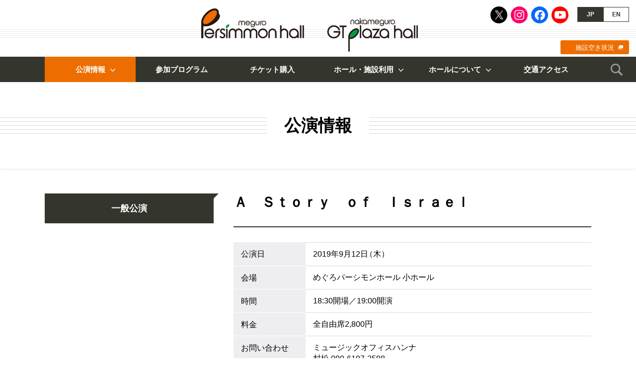

--- FILE ---
content_type: text/css
request_url: https://www.persimmon.or.jp/css/style.css?ver=20230601
body_size: 120036
content:
@charset "UTF-8";

/* Commons
------------------------------------------------------------------- */
@font-face {
	font-family: "Yu Gothic";
	src: local("Yu Gothic Medium");
	font-weight: 500;
}

* {
	max-height: 999999px;
}
html {
	font: normal 16px/24px "Yu Gothic", YuGothic, "ヒラギノ角ゴ Pro W3", "Hiragino Kaku Gothic Pro", "メイリオ", Meiryo, "ＭＳ Ｐゴシック", "MS PGothic", Osaka, sans-serif;
	color: #000;
}
_:-ms-input-placeholder,
:root {
	font-family: Meiryo, sans-serif;
}
@media all and (-ms-high-contrast:none) {
	html {
		font-family: "Yu Gothic", YuGothic, "ヒラギノ角ゴ Pro W3", "Hiragino Kaku Gothic Pro", "メイリオ", Meiryo, "ＭＳ Ｐゴシック", "MS PGothic", Osaka, sans-serif;
	}
}
body {
	background: #fff;
	position: relative;
	box-sizing: border-box;
	-webkit-text-size-adjust: none;
	-webkit-overflow-scrolling: touch;
}
h1, h2, h3, h4, h5, h6 {
	margin: 0;
	padding: 0;
	font-weight: normal;
	font-size: 100%;
	line-height: 1;
}
form * {
	font: normal 16px/24px "Yu Gothic", YuGothic, "ヒラギノ角ゴ Pro W3", "Hiragino Kaku Gothic Pro", "メイリオ", Meiryo, "ＭＳ Ｐゴシック", "MS PGothic", Osaka, sans-serif;
	outline: none;
}
@media all and (-ms-high-contrast:none) {
	form * {
		font-family: "Yu Gothic", YuGothic, "ヒラギノ角ゴ Pro W3", "Hiragino Kaku Gothic Pro", "メイリオ", Meiryo, "ＭＳ Ｐゴシック", "MS PGothic", Osaka, sans-serif;
	}
}
table {
	font-size: inherit;
	font: 100%;
}
a,
button {
	text-decoration: none;
	color: #000;
	outline: none;
	-webkit-user-select: none;
	-moz-user-select: none;
	-ms-user-select: none;
	user-select: none;
	-webkit-tap-highlight-color: transparent;
}
a.pdf,
.pdf a {
	text-decoration: underline;
}
a.pdf::after,
.pdf a::after {
	background: url(/images/ico_pdf.png) 0 0 no-repeat;
	margin: 0 0 0 5px;
	width: 20px;
	height: 23px;
	vertical-align: text-bottom;
	display: inline-block;
	content: "";
}
a.pdf:hover,
.pdf a:hover {
	text-decoration: none;
}
strong {
	font-weight: bold;
}
img {
	vertical-align: bottom;
}
span.txtR {
	color:#f00;
}
span.txtO {
	color:#e60;
}
span.txtG {
	color:#094;
}
.alL {
	text-align: left !important;
}
.alC {
	text-align: center !important;
}
.alR {
	text-align: right !important;
}
.flL {
	float: left;
}
.flR {
	float: right;
}
.clear {
	clear: both;
}
ul::after,
ol::after,
dl::after,
section::after,
.cf::after,
.wf::after,
.ti::after,
.it::after,
.ii::after,
.btns::after,
.list li::after {
	content: "";
	display: block;
	clear: both;
}
.wf {
	margin: 0 auto;
	width: 1100px;
	position: relative;
	box-sizing: border-box;
}
.hd {
	background: none !important;
	margin: 0 !important;
	padding: 0 !important;
	width: 1px;
	height: 1px;
	display: block;
	position: absolute;
	top: 0;
	left: 0;
	z-index: 0;
	text-indent: 120%;
	overflow: hidden;
	white-space: nowrap;
}
.spbr {
	display: none;
}

.bkt,
.bktL,
.bktR {
	display: inline-block !important;
	text-indent: 0 !important;
	color: #000 !important;
}
.bkt {
	margin-left: -0.2em;
	margin-right: -0.2em;
}
.bktL {
	margin-left: -0.4em;
}
.bktR {
	margin-right: -0.4em;
}

#wrapper {
	min-width: 1200px;
}
section,
#header,
#footer,
article {
	min-width: 1100px;
	position: relative;
}
article section {
	min-width: 0;
}



/* Header
------------------------------------------------------------------- */
#header {
	background: url(/images/header_bg.gif) 0 59px repeat-x;
	height: 165px;
	z-index: 100;
}
#header h1 {
	margin: 0 0 0 -235px;
	width: 470px;
	position: absolute;
	top: 17px;
	left: 50%;
}
#header h1 a {
	background: url(/images/header_logo.png) 0 0 no-repeat;
	width: 436px;
	height: 87px;
	display: block;
	text-indent: 120%;
	overflow: hidden;
	white-space: nowrap;
}
#header .btnNav,
#header .pickup {
	display: none;
}

/* SNS */
#header .sns {
	position: absolute;
	top: 13px;
	right: 136px;
}
#header .sns li {
	width: 34px;
	float: left;
}
#header .sns li + li {
	margin: 0 0 0 7px;
}
#header .sns li a {
	border-radius: 50%;
	width: 34px;
	height: 34px;
	display: block;
	text-indent: 120%;
	overflow: hidden;
	white-space: nowrap;
}
#header .sns li.x a {
	background: #000 url(/images/ico_sns_x.png?ver=2024) 50% 50% no-repeat;
	background-size: 17px auto;
}
#header .sns li.ig a {
	background: #ff0069 url(/images/ico_sns_ig.png?ver=2024) 50% 50% no-repeat;
	background-size: 20px auto;
}
#header .sns li.fb a {
	background: #0866ff url(/images/ico_sns_fb.png?ver=2024) 50% 50% no-repeat;
	background-size: 21px auto;
}
#header .sns li.yt a {
	background: #f00 url(/images/ico_sns_yt.png?ver=2024) 50% 50% no-repeat;
	background-size: 23px auto;
}

/* Language */
#header .lang {
	position: absolute;
	top: 14px;
	right: 14px;
}
#header .lang li {
	width: 52px;
	float: left;
}
#header .lang li a {
	border: 1px solid #34362e;
	background: #34362e;
	padding: 8px 0;
	width: 50px;
	text-align: center;
	display: block;
	font-weight: bold;
	font-size: 12px;
	line-height: 1;
	color: #fff;
}
#header .lang li.en a {
	background: #fff;
	color: #34362e;
}

/* Availability */
#header .availability {
	position: absolute;
	top: 81px;
	right: 14px;
	font-size: 13px;
	line-height: 1;
}
#header .availability a {
	border-radius: 3px;
	background: #ed6d00 url(/images/header_ico_nw.png) top 50% right 12px no-repeat;
	padding: 8px 30px 7px;
	display: inline-block;
	color: #fff;
}

/* Global Navi */
#header #gNav {
	background: #34362e;
	width: 100%;
	height: 51px;
	min-width: 1100px;
	position: absolute;
	top: 114px;
	left: 0;
}
#header #gNav ul.wf {
	position: relative;
}
#header #gNav a {
	display: block;
	font-size: 15px;
	line-height: 1;
	color: #fff;
	transition: background .3s ease-out;
}
#header #gNav > ul > li {
	width: 182px;
	float: left;
}
#header #gNav > ul > li + li {
	margin: 0 0 0 1px;
}
#header #gNav > ul > li.performance,
#header #gNav > ul > li.use,
#header #gNav > ul > li.about {
	width: 183px;
}
#header #gNav > ul > li > a {
	padding: 18px 0;
	text-align: center;
	font-weight: bold;
}
#header #gNav > ul > li.performance > a::after,
#header #gNav > ul > li.use > a::after,
#header #gNav > ul > li.about > a::after {
	background: url(/images/ico_arrow_wht_s_b.png) 0 0 no-repeat;
	margin: 0 -20px 0 10px;
	width: 10px;
	height: 6px;
	vertical-align: middle;
	display: inline-block;
	content: "";
	transition: background .3s ease-out;
}
#header #gNav > ul > li > a:hover {
	background: #484a42;
}
#header #gNav > ul > li > a.on {
	background-color: #484a42;
}
#header #gNav > ul > li.performance > a.on::after,
#header #gNav > ul > li.use > a.on::after,
#header #gNav > ul > li.about > a.on::after {
	background: url(/images/ico_arrow_wht_s_t.png) 0 0 no-repeat;
}
#header #gNav > ul > li ul {
	background: #484a42;
	padding: 1px 10px 10px;
	width: 232px;
	display: none;
	transition: background .3s ease-out;
}
body#performance #header #gNav > ul > li.performance > a,
body#event #header #gNav > ul > li.event > a,
body#ticket #header #gNav > ul > li.ticket > a,
body#use #header #gNav > ul > li.use > a,
body#about #header #gNav > ul > li.about > a,
body#access #header #gNav > ul > li.access > a {
	background-color: #ed6d00;
	cursor: default;
}
#header #gNav > ul > li li + li {
	margin: 1px 0 0;
}
#header #gNav > ul > li li a {
	border-radius: 5px;
	background: url(/images/ico_arrow_wht_s_r.png) top 50% right 15px no-repeat;
	padding: 17px 40px 17px 15px;
	white-space: nowrap;
}
#header #gNav > ul > li li a:hover {
	background-color: #34362e;
}

/* Search Form */
#header .search .btn {
	position: absolute;
	top: 114px;
	right: 14px;
}
#header .search .btn a {
	border: none;
	background: url(/images/header_ico_search.png) 50% 50% no-repeat;
	width: 51px;
	height: 51px;
	display: block;
	text-indent: 120%;
	overflow: hidden;
	white-space: nowrap;
	transition: background .3s ease-out;
}
#header .search .btn a.on {
	background: #484a42 url(/images/header_ico_search_close.png) 50% 50% no-repeat;
}
#header .search .btn a:hover {
	background-color: #484a42;
}
#header #searchform {
	background: #484a42;
	padding: 10px 0 0;
	width: 100%;
	height: 58px;
	text-align: right;
	display: none;
	position: absolute;
	top: 165px;
	left: 0;
	transition: background .3s ease-out;
}
#header #searchform .inner {
	padding: 0 4px;
	width: 100%;
	min-width: 1200px;
	box-sizing: border-box;
}
.searchInput {
	border: none;
	background: #6d6e68 url(/images/header_search_bg.png) 15px 50% no-repeat;
	padding: 12px 10px 11px 50px;
	width: 476px;
	box-sizing: border-box;
	font-size: 15px;
	line-height: 1;
	color: #fff;
}
#header #searchform .searchInput::-webkit-input-placeholder {
	color: #b6b7b4;
}
#header #searchform .searchInput:-moz-placeholder {
	color: #b6b7b4;
}
#header #searchform .searchInput::-moz-placeholder {
	color: #b6b7b4;
}
#header #searchform .searchInput:-ms-input-placeholder {
	color: #b6b7b4;
}
#header #searchform .searchInput::-ms-input-placeholder {
	color: #b6b7b4;
	opacity: 1;
}
#searchsubmit {
	display: none;
}

/* Fixed */
#header.fixed #gNav,
#header.fixed .search .btn,
#header.fixed #searchform {
	position: fixed;
	top: 0;
	z-index: 1005;
}
#header.fixed #searchform {
	top: 51px;
}



/* Footer
------------------------------------------------------------------- */
#footer .btnBack {
	margin: 40px 0 0;
}
#footer .btnBack a {
	font-weight: bold;
	font-size: 16px;
	line-height: 1;
	text-decoration: underline;
}
#footer .btnBack a::before {
	border-radius: 50%;
	background: #34362e url(/images/ico_arrow_wht_s_l.png) 50% 50% no-repeat;
	margin: -3px 12px 0 0;
	width: 30px;
	height: 30px;
	display: block;
	float: left;
	content: "";
}
#footer .btnBack a:hover {
	text-decoration: none;
}
#footer nav #dNav {
	margin: 50px 0 0;
	height: 50px;
	position: relative;
}
#footer #dNav .btnList {
	margin: 0 0 0 -90px;
	width: 180px;
	position: absolute;
	top: 0;
	left: 50%;
}
#footer #dNav .btnList a {
	background: #34362e;
}
#footer #bcNav {
	margin: 40px 0 0;
	font-size: 14px;
	line-height: 1;
}
#footer #bcNav li {
	float: left;
}
#footer #bcNav li + li::before {
	padding: 0 14px;
	content: ">";
}
#footer #bcNav li a {
	text-decoration: underline;
}
#footer #bcNav li a:hover {
	text-decoration: none;
}
#footer section {
	margin: 30px 0 0 60px;
	width: 520px;
	min-width: 0;
	float: left;
	box-sizing: border-box;
}
#footer section#news,
#footer section#sns {
	margin-top: 100px;
}
#footer section#sns,
#footer section#mm {
	float: right;
	clear: right;
}
#footer section#news,
#footer section#blog,
#footer section#facility {
	margin-left: 0;
	clear: left;
}
#footer section h2 {
	font-weight: bold;
	font-size: 24px;
	line-height: 1;
}

/* News */
#footer section#news h2,
#footer section#sns h2 {
	border-bottom: 1px solid #dad9d9;
	padding: 0 0 20px;
}
#footer section#news h2 {
	background: url(/images/footer_news_ico_pickup.png) 105px 0 no-repeat;
	margin-top: -2px;
	padding-top: 2px;
}
#footer section#news li {
	border-bottom: 1px solid #dad9d9;
	padding: 12px 2px;
	position: relative;
}
#footer section#news ul.new li {
	padding-left: 52px;
}
#footer section#news li a {
	background: url(/images/ico_arrow_blk_s_r.png) right 20px top 50% no-repeat;
	padding: 0 36px 0 0;
	display: block;
	font-weight: bold;
	text-decoration: underline;
}
#footer section#news li a:hover {
	text-decoration: none;
}
span.new {
	border-radius: 3px;
	background: #f15443;
	margin: 0 6px 0 0;
	padding: 6px 0 5px;
	width: 42px;
	text-align: center;
	vertical-align: text-bottom;
	display: inline-block;
	font-size: 11px;
	line-height: 1;
	color: #fff !important;
}
#footer section#news li a span.new {
	position: absolute;
	top: 13px;
	left: 2px;
}

/* SNS */
#footer section#sns h2 {
	margin: 0 0 20px;
}
#footer section#sns li {
	width: 118px;
	float: left;
}
#footer section#sns li + li {
	margin: 0 0 0 16px;
}
#footer section#sns li a {
	border-radius: 5px;
	height: 51px;
	display: block;
	text-indent: 120%;
	overflow: hidden;
	white-space: nowrap;
	transition: all .3s ease-out;
}
#footer section#sns .x a {
	background: #000 url(/images/ico_sns_x.png?ver=2024) 50% 50% no-repeat;
	background-size: 26px auto;
}
#footer section#sns .ig a {
	background: #ff0069 url(/images/ico_sns_ig.png?ver=2024) 50% 50% no-repeat;
	background-size: 33px auto;
}
#footer section#sns .fb a {
	background: #0866ff url(/images/ico_sns_fb.png?ver=2024) 50% 50% no-repeat;
	background-size: 33px auto;
}
#footer section#sns .yt a {
	background: #f00 url(/images/ico_sns_yt.png?ver=2024) 50% 50% no-repeat;
	background-size: 37px auto;
}

/* Mail Magazine */
#footer section#mm {
	min-height: 98px;
	position: relative;
}
#footer section#mm h2 {
	margin: 0 0 10px;
	padding: 0;
	width: 300px;
	font-size: 22px;
	line-height: 1;
}
#footer section#mm p {
	width: 300px;
	font-size: 14px;
	line-height: 22px;
}
#footer section#mm .btn {
	position: absolute;
	top: -2px;
	right: 0;
}
#footer section#mm .btn a {
	background: #34362e url(/images/footer_mm_ico_btn.png) 50% 25px no-repeat;
	padding: 60px 0 0;
	width: 200px;
	height: 38px;
	text-align: center;
	font-weight: bold;
	font-size: 15px;
	line-height: 1;
	color: #fff;
	transition: all .3s ease-out;
}
#footer section#mm .btn a:hover {
	opacity: .7;
}

/* Blog */
#footer section#blog {
	background: url(/images/footer_blog_bg.jpg) 0 0 no-repeat;
	padding: 14px 10px 5px;
	clear: both;
}
#footer section#blog h2 {
	background: url(/images/footer_blog_ttl.png) 0 0 no-repeat;
	margin: 0 0 0 9px;
	height: 57px;
	text-indent: 120%;
	overflow: hidden;
	white-space: nowrap;
}
#footer section#blog p {
	background: url(/images/footer_blog_txt.png) 0 0 no-repeat;
	margin: -29px 0 0 61px;
	height: 50px;
	text-indent: 120%;
	overflow: hidden;
	white-space: nowrap;
}
#footer section#blog dl {
	background: #fff;
	padding: 15px;
	font-weight: bold;
	line-height: 22px;
}
#footer section#blog dl.tn dt,
#footer section#blog dl.tn dd.date {
	width: 273px;
	float: right;
	clear: right;
}
#footer section#blog dt a {
	text-decoration: underline;
}
#footer section#blog dt a:hover {
	text-decoration: none;
}
#footer section#blog dd.img {
	width: 180px;
	float: left;
}
#footer section#blog dd.img img {
	width: 100%;
	height: auto;
}
#footer section#blog dd.date {
	margin: 8px 0 0;
	font-size: 14px;
}
#footer section#blog dd.date span.new {
	margin: 0 5px 0 0;
	vertical-align: middle;
	display: inline-block;
}

/* Art Letter */
#footer section#artletter {
	border: 7px solid #34362e;
	background: url(/images/footer_al_bg.gif) 0 0 no-repeat;
	padding: 11px 18px 6px 155px;
	position: relative;
}
#footer section#artletter h2 {
	background: url(/images/footer_al_ttl.png) 0 0 no-repeat;
	margin: 0 0 5px;
	height: 59px;
	text-indent: 120%;
	overflow: hidden;
	white-space: nowrap;
}
#footer section#artletter h2 + p {
	height: 77px;
	font-weight: bold;
	font-size: 14px;
	line-height: 20px;
	color: #fff;
}
#footer section#artletter dt {
	font-weight: bold;
	font-size: 20px;
	line-height: 24px;
}
#footer section#artletter dt a {
	padding: 0 0 0 76px;
	height: 52px;
	display: block;
	position: relative;
	transition: all .3s ease-out;
}
#footer section#artletter dt a::after,
#footer section#archive .btn a::after,
article nav #aBnr .btn a::after {
	border-radius: 50%;
	background: #34362e url(/images/ico_arrow_wht_s_r.png) 50% 50% no-repeat;
	margin: -15px 0 0;
	width: 30px;
	height: 30px;
	display: block;
	position: absolute;
	right: 4px;
	top: 50%;
	content: "";
}
#footer section#artletter dt a span {
	border-radius: 3px;
	background: #ed6d00;
	padding: 5px 0;
	width: 66px;
	text-align: center;
	display: block;
	position: absolute;
	top: 0;
	left: 0;
	font-size: 14px;
	line-height: 1;
	color: #fff;
}
#footer section#artletter dd {
	background: #494a43;
	width: 117px;
	position: absolute;
	top: 16px;
	left: 18px;
}
#footer section#artletter dd a {
	display: block;
	transition: all .3s ease-out;
}
#footer section#artletter dd a:hover {
	opacity: .7;
}
#footer section#artletter dd img {
	width: 100%;
	height: auto;
}
#footer section#artletter dl + p {
	margin: -25px 0 0 76px;
	font-size: 13px;
	line-height: 25px;
}
#footer section#artletter .ad {
	margin: 15px 0 0 -155px;
	text-align: center;
	font-weight: bold;
	font-size: 14px;
}
#footer section#artletter .ad a {
	background: url(/images/ico_arrow_blk_s_r.png) 100% 50% no-repeat;
	margin: 0 -20px 0 0;
	padding: 0 20px 0 0;
	display: inline-block;
	text-decoration: underline;
}
#footer section#artletter .ad a:hover {
	text-decoration: none;
}

/* Facility */
#footer section#facility h2 {
	background: #ececec;
	margin: 0 0 17px;
	padding: 13px 20px;
	font-weight: bold;
	font-size: 18px;
}
#footer section#facility h3 {
	margin: 0 0 17px;
	font-weight: bold;
	line-height: 1;
}
#footer section#facility h3::before {
	color: #ed6d00;
	content: "■";
}
#footer section .btn a {
	border-radius: 5px;
	padding: 18px;
	text-align: center;
	display: block;
	font-weight: bold;
	transition: all .3s ease-out;
}
#footer section#facility ul {
	margin: 0 0 30px;
}
#footer section#facility li {
	width: 251px;
	float: left;
}
#footer section#facility li + li {
	margin: 0 0 0 18px;
}
#footer section#facility ul.btn a {
	border: 1px solid #34362e;
	background: url(/images/ico_arrow_blk_s_r.png) right 19px top 50% no-repeat;
	padding: 17px;
}
#footer section#facility div.btn a {
	background: #ed6d00 url(/images/footer_ico_nw.png) right 19px top 50% no-repeat;
	color: #fff;
}

/* Archive */
#footer section#archive {
	border: 2px solid #dad9d9;
	background: url(/images/footer_archive_bg.jpg) 0 0 no-repeat;
	padding: 50px 4px 4px;
}
#footer section#archive h2 {
	background: url(/images/footer_archive_ttl.png) 50% 0 no-repeat;
	margin: 0 0 48px;
	height: 112px;
	text-indent: 120%;
	overflow: hidden;
	white-space: nowrap;
}
#footer section#archive .btn a {
	border-radius: 0;
	background: #e8e7e7;
	padding: 9px 0;
	text-align: center;
	display: block;
	position: relative;
	font-size: 14px;
	line-height: 22px;
	transition: all .3s ease-out;
}
#footer section#archive .btn a::after {
	right: 17px;
	top: 50%;
}
#footer section#archive .btn a:hover {
	opacity: .8;
}

/* Banner */
#footer #bnr {
	background: #eeeef0;
	margin: 100px 0 0;
	padding: 80px 0;
	min-width: 1200px;
	overflow: hidden;
	visibility: hidden;
}
#footer #bnr .bx-wrapper {
	margin: 0 auto;
	position: relative;
}
#footer #bnr .wf > ul,
#footer #bnr .bx-viewport {
	margin: -5px;
	padding: 5px;
}
#footer #bnr .wf > ul li,
#footer #bnr .bx-viewport li {
	background: #fff;
	width: 250px;
	float: left;
	position: relative;
	box-sizing: border-box;
	box-shadow: 0 0 5px rgba(0,0,0,.15);
}
#footer #bnr .wf > ul li + li {
	margin: 0 0 0 33px;
}
#footer #bnr a {
	transition: all .3s ease-out;
}
#footer #bnr .wf > ul li a,
#footer #bnr .bx-viewport li a {
	background-position: 0 0;
	background-repeat: no-repeat;
	background-size: 100% auto;
	padding: 143px 0 0;
	height: 39px;
	text-align: center;
	display: block;
	position: relative;
	font-weight: bold;
	font-size: 15px;
	line-height: 1;
}
#footer #bnr .wf > ul li a::after,
#footer #bnr .bx-viewport li a::after {
	background: url(/images/ico_arrow_blk_s_r.png) 0 0 no-repeat;
	width: 5px;
	height: 10px;
	display: block;
	position: absolute;
	right: 22px;
	bottom: 26px;
	content: "";
}
#footer #bnr .wf > ul li a > img,
#footer #bnr .bx-viewport li a > img {
	height: 117px;
	position: absolute;
	top: 0;
	left: 0;
}
#footer #bnr .bx-controls a {
	border-radius: 50%;
	background-color: #fff;
	background-position: 50% 50%;
	background-repeat: no-repeat;
	width: 50px;
	height: 50px;
	display: block;
	position: absolute;
	top: 56px;
	text-indent: 120%;
	overflow: hidden;
	white-space: nowrap;
}
#footer #bnr .bx-controls a.bx-prev {
	background-image: url(/images/ico_arrow_blk_s_l.png);
	left: -70px;
}
#footer #bnr .bx-controls a.bx-next {
	background-image: url(/images/ico_arrow_blk_s_r.png);
	right: -70px;
}
#footer #bnr .bx-controls a.disabled {
	display: none;
}
#footer section#sns a:hover,
#footer section#artletter dt a:hover,
#footer section .btn a:hover,
#footer #bnr li a:hover,
#footer .pagetop a:hover,
#footer #fLink li a:hover {
	opacity: .6;
}

#footer #info {
	background: #34362e;
	padding: 50px 0;
	font-size: 14px;
	line-height: 20px;
	color: #fff;
}
#footer #info li {
	float: left;
}
#footer #info a {
	color: #fff;
}

.pagetop {
	width: 60px;
	height: 60px;
	display: none;
	position: fixed;
	right: 30px;
	bottom: 40px;
	z-index: 999;
	transform: translate3d(0, 0, 0);
}
.pagetop a {
	border-radius: 50%;
	background: #494a43 url(/images/footer_pagetop_ico.png) 50% 50% no-repeat;
	background-size: 22px auto;
	width: 60px;
	height: 60px;
	display: block;
	text-indent: 120%;
	overflow: hidden;
	white-space: nowrap;
	transform: translate3d(0, 0, 0);
	transition: all .3s ease-out;
}

#footer #info #fLink li {
	width: 176px;
	text-align: center;
}
#footer #info #fLink li + li {
	margin: 0 0 0 20px;
}
#footer #info #fLink li a {
	background: #494a43 url(/images/ico_arrow_wht_s_r.png) right 16px top 50% no-repeat;
	padding: 15px 0;
	display: block;
	line-height: 1;
}

#footer #info address {
	margin: 50px 0 45px;
}
#footer #info address li + li {
	margin: 0 0 0 50px;
}
#footer #info address strong,
#footer #info address a {
	margin: 0 0 7px;
	display: inline-block;
	font-weight: bold;
	font-size: 16px;
}
#footer #info address a,
#footer #info #fNav a:hover {
	text-decoration: underline;
}
#footer #info address a:hover {
	text-decoration: none;
}
#footer #info #fNav li {
	float: left;
}
#footer #info #fNav li + li::before {
	margin: 0 5px;
	float: left;
	content: "｜";
}
#footer #info small {
	margin-top: 20px;
	display: block;
	font-size: 12px;
}



/* Home
------------------------------------------------------------------- */
/* Main Image */
body#home #header {
	margin: 0 0 30px;
}
body#home #main .slides {
	height: 500px;
	overflow: hidden;
}
body#home #main a {
	display: block;
	transition: all .3s ease-out;
}
body#home #main .bx-viewport a:hover {
	opacity: .7;
}
body#home #main .bx-pager {
	padding: 20px 0 0;
	text-align: center;
	font-size: 0;
	line-height: 0;
}
body#home #main .bx-pager-item {
	vertical-align: bottom;
	display: inline-block;
}
body#home #main .bx-pager a {
	border-radius: 50%;
	background: #c8c7c9;
	margin: 0 5px;
	width: 12px;
	height: 12px;
	display: block;
	text-indent: 120%;
	overflow: hidden;
	white-space: nowrap;
}
body#home #main .bx-pager a:not(.active):hover {
	background: #6d6e68 ;
}
body#home #main .bx-pager a.active {
	background: #ed6d00;
	cursor: default;
}

/* Todays Performance */
#tp {
	border: 1px solid #c8c7c9;
	background: #fff;
	margin: 30px auto 50px;
	padding: 23px 108px 23px 208px;
	position: relative;
	visibility: hidden;
}
#tp.close {
	height: 80px;
}
#tp.close:hover {
	cursor: pointer;
}
#tp h2 {
	background: url(/images/tp_ttl.png) 0 0 no-repeat;
	padding: 17px 10px 0 0;
	width: 164px;
	height: 33px;
	text-align: center;
	position: absolute;
	top: 14px;
	left: 14px;
	font-weight: bold;
	font-size: 18px;
	line-height: 1;
}
#tp.open li + li {
	border-top: 1px solid #c8c7c9;
	margin: 15px 0 0;
	padding-top: 15px;
}
#tp dt {
	padding: 4px 0;
	font-weight: bold;
	line-height: 28px;
}
#tp dt span {
	border-radius: 4px;
	background: #f15443;
	margin: -2px 10px -2px 0;
	padding: 7px 0;
	width: 76px;
	text-align: center;
	display: block;
	float: left;
	font-size: 14px;
	line-height: 14px;
	color: #fff;
}
#tp.close dt a,
#tp.open dt.hv a,
#tp.open dt a:hover {
	text-decoration: none;
}
#tp.open dt a:hover,
#tp.open dd:hover {
	cursor: pointer;
}
#tp.open,
#tp.close dt a {
	pointer-events: none;
}
#tp.open dt a {
	text-decoration: underline;
	display: block;
}
#tp.close dd,
#tp.open .counter {
	display: none;
}
#tp.open * {
	pointer-events: auto;
}
#tp dd {
	padding: 2px 0 0;
	font-size: 14px;
}
#tp dd.note {
	font-weight: bold;
	color: #f15443;
}
#tp dd.note::before {
	content: "■ ";
}
#tp .counter {
	margin: -6px 0 0;
	position: absolute;
	top: 50%;
	right: 95px;
	font-size: 13px;
	line-height: 1;
}
#tp .counter .total {
	font-weight: bold;
}
#tp .btn,
body#performance.public .list header .btn,
body#archive article section header .btn {
	position: absolute;
	top: 23px;
	right: 23px;
}
#tp .btn a,
body#performance.public .list header .btn a,
body#archive article section header .btn a {
	border-radius: 50%;
	background: #eeeef0 url(/images/ico_arrow_blk_s_b.png) 50% 50% no-repeat;
	width: 34px;
	height: 34px;
	display: block;
	text-indent: 120%;
	overflow: hidden;
	white-space: nowrap;
	transition: all .3s ease-out;
}
#tp .btn a:hover,
body#performance.public .list .open header .btn a:hover,
body#archive article section.open header .btn a:hover {
	opacity: .6;
}
#tp.open .btn a,
body#performance.public .list .open header .btn a,
body#archive article section.open header .btn a {
	background: #eeeef0 url(/images/ico_arrow_blk_s_t.png) 50% 50% no-repeat;
}

/* Performance / Event */
body#home section#performance {
	background: #eeeef0;
	margin-top: 100px;
	padding: 100px 0;
}
body#home section#event {
	background: #ecf0f2 url(/images/home_event_bg.jpg) 50% 0 no-repeat;
	background-size: 100% auto;
	padding: 100px 0 120px;
}
section#performance h2,
section#event h2 {
	background: url(/images/hl_bg.gif) 0 0 repeat-x;
	margin: 0 0 50px;
	text-align: center;
	font-weight: bold;
	font-size: 26px;
	line-height: 1;
}
section#performance h2 span,
section#event h2 span {
	padding: 4px 30px 3px;
	display: inline-block;
}
section#performance h2 span,
section#event h2 span {
	background: #fff;
}
body#home section#performance h2 span {
	background: #eeeef0;
}
body#home section#event h2 span {
	background: url(/images/home_event_bg.jpg) 50% -100px no-repeat;
	background-size: 100vw auto;
}
@media screen and (max-width: 1417px) {
	body#home section#event,
	body#home section#event h2 span {
		background-size: 1400px auto;
	}
}
body#home section#performance h2 + p {
	text-align: center;
}
body#home .list {
	margin-bottom: 40px;
}
.list li,
body#series article > section,
body#archive.index article li,
body#archive article section {
	background: #fff;
	position: relative;
	box-sizing: border-box;
	box-shadow: 0 0 5px rgba(0,0,0,.15);
	transition: all .3s ease-out;
}
.list li:not(.open).hv,
body#archive.index article li:not(.open).hv,
body#archive article section:not(.open).hv {
	cursor: pointer;
	box-shadow: 0 0 15px rgba(0,0,0,.3);
}
.list li .ttl {
	height: 52px;
	overflow: hidden;
	font-weight: bold;
	font-size: 18px;
	line-height: 28px;
}
body:not(.public) .list li .ttl a {
	height: 52px;
	vertical-align: middle;
	display: table-cell;
	text-decoration: underline;
}
body:not(.public) #event .list li .ttl a {
	vertical-align: top;
}
body:not(.public) .list li.hv .ttl a,
body#archive.index article li.hv .ttl a {
	text-decoration: none;
}
.list li .img img,
body#archive.index article li .img img {
	width: 100%;
	height: auto;
	transition: all .3s ease-out;
}
.list li.hv .img img,
body#archive.index article li.hv .img img {
	opacity: .7;
}
.list li .date {
	margin: 15px 0 7px;
	font-weight: bold;
}
.date span {
	color: #c00;
}
body:not(.public) .list li .venue,
.list li .note {
	font-size: 14px;
	line-height: 20px;
}
.list li .note::before {
	color: #f15443;
	content: "■ ";
}
.list + .link,
#footer section#news .link,
#footer section#blog .link,
body.page .detail {
	text-align: center;
}
#footer section#news .link,
#footer section#blog .link {
	margin-top: 5px;
	font-size: 15px;
}
#footer section#news .link {
	margin-top: 10px;
}
body.page .detail {
	margin-top: 30px;
}
.list + .link a,
#footer section#news .link a,
#footer section#blog .link a,
body.page .detail a {
	font-weight: bold;
	color: #34362e;
	text-decoration: underline;
}
.list + .link a::after,
body#archive.index article li::after,
#footer section#news .link a::after,
#footer section#blog .link a::after,
body.page .detail a::after {
	border-radius: 50px;
	background: #34362e url(/images/ico_arrow_wht_s_r.png) 50% 50% no-repeat;
	margin: 0 0 0 9px;
	width: 30px;
	height: 30px;
	vertical-align: middle;
	display: inline-block;
	content: "";
}
.list + .link a:hover,
#footer section#news .link a:hover,
#footer section#blog .link a:hover,
body.page .detail a:hover {
	text-decoration: none;
}
#performance:not(.public) .list li,
body#archive.index article li {
	margin-left: 40px;
	padding: 0 20px 15px;
	width: 340px;
	min-height: 364px;
	float: left;
}
#performance:not(.public) .list li:nth-of-type(3n+1),
body#archive.index article li:nth-of-type(2n+1) {
	margin-left: 0;
	clear: left;
}
#performance:not(.public) .list li:nth-of-type(n+4) {
	margin-top: 30px;
}
#performance:not(.public) .list li .img {
	margin: 0 -20px 20px;
}
body#performance.public .list li,
#event .list li {
	padding: 30px;
}
.wanted {
	background: url(/images/detail_ico_wanted.png) 0 0 no-repeat;
	margin: 0 0 15px;
	padding: 10px 0 0;
	width: 125px;
	height: 35px;
	text-align: center;
	font-weight: bold;
	font-size: 18px;
	line-height: 1;
	color: #fff;
}
#event .list li .wanted {
	background: url(/images/ico_wanted.png) 0 0 no-repeat;
	margin: 0 182px 5px 0;
	padding: 7px 0 0;
	width: 98px;
	height: 28px;
	float: right;
	font-size: 14px;
}
#event .list li .ttl,
#event .list li .date,
#event .list li .txt,
#event .list li .note {
	width: 280px;
	float: right;
	clear: right;
}
#event .list li .img {
	float: left;
}
body#home #event .list li {
	width: 540px;
	float: left;
}
body#home #event .list li:nth-of-type(2n) {
	margin-left: 20px;
}
body#home #event .list li:nth-of-type(n+3) {
	margin-top: 20px;
}
body#home #event .list li .img,
body#series #event .list li .img {
	width: 185px;
	height: 104px;
}



/* Performance
------------------------------------------------------------------- */
body#performance:not(.detail) article,
body#event:not(.detail) article {
	background: #eeeef0;
	padding: 0 0 100px;
}
article > .cat,
article > h1 {
	background: #fff url(/images/hl_bg.gif) 0 50% repeat-x;
	margin: 0 0 50px;
	padding: 70px 0;
	text-align: center;
	font-weight: bold;
	font-size: 34px;
	line-height: 1;
}
article > .cat span,
article > h1 span {
	background: #fff;
	margin: -2px 0;
	padding: 2px 35px;
	display: inline-block;
	font-weight: bold;
}
body#performance:not(.archive) article > header,
body#performance:not(.archive) article section > header,
body#event:not(.archive) article > header,
body#event:not(.archive) article section > header {
	margin: 0 0 40px;
	text-align: center;
	position: relative;
}
body#performance:not(.archive):not(.detail) article header h1 {
	background: #ed6d00;
	padding: 18px 0 21px;
	width: 550px;
	text-align: center;
	float: left;
	position: relative;
	font-weight: bold;
	color: #fff;
}
body#performance:not(.archive) article header nav .tab {
	width: 549px;
	font-weight: bold;
}
body#performance.sponsored article header nav .tab {
	border-right: 1px solid #dad9d9;
}
body#performance.public article header nav .tab {
	border-left: 1px solid #dad9d9;
}
body#performance:not(.archive) article header nav #cNav {
	margin: 33px 0 0;
	line-height: 1;
}
body#performance:not(.archive) article header nav #cNav li {
	border-left: 1px solid #eeeef0;
	padding: 9px 0 0;
	width: calc(1088px / 12);
	height: 65px;
	float: left;
	position: relative;
	font-weight: bold;
}
body#performance:not(.archive) article header nav #cNav li:first-of-type,
body#performance:not(.archive) article header nav #cNav li.m1 {
	border-color: #dad9d9;
}
body#performance:not(.archive) article header nav #cNav li:not(:first-of-type):not(.m1) .y {
	display: none;
}
body#performance:not(.archive) article header nav #cNav li .m {
	background: #fff;
	padding: 13px 0;
	width: 100%;
	display: block;
	position: absolute;
	bottom: 0;
	left: 0;
	font-weight: normal;
	font-size: 14px;
}
body#performance:not(.archive) article header nav #cNav.m1 li.m1 a,
body#performance:not(.archive) article header nav #cNav.m2 li.m2 a,
body#performance:not(.archive) article header nav #cNav.m3 li.m3 a,
body#performance:not(.archive) article header nav #cNav.m4 li.m4 a,
body#performance:not(.archive) article header nav #cNav.m5 li.m5 a,
body#performance:not(.archive) article header nav #cNav.m6 li.m6 a,
body#performance:not(.archive) article header nav #cNav.m7 li.m7 a,
body#performance:not(.archive) article header nav #cNav.m8 li.m8 a,
body#performance:not(.archive) article header nav #cNav.m9 li.m9 a,
body#performance:not(.archive) article header nav #cNav.m10 li.m10 a,
body#performance:not(.archive) article header nav #cNav.m11 li.m11 a,
body#performance:not(.archive) article header nav #cNav.m12 li.m12 a {
	background: #ed6d00;
	color: #fff;
	cursor: default;
}
body#performance:not(.archive) article header nav .tab a:hover,
body#performance:not(.archive) article header nav #cNav:not(.m1) li.m1 a:hover,
body#performance:not(.archive) article header nav #cNav:not(.m2) li.m2 a:hover,
body#performance:not(.archive) article header nav #cNav:not(.m3) li.m3 a:hover,
body#performance:not(.archive) article header nav #cNav:not(.m4) li.m4 a:hover,
body#performance:not(.archive) article header nav #cNav:not(.m5) li.m5 a:hover,
body#performance:not(.archive) article header nav #cNav:not(.m6) li.m6 a:hover,
body#performance:not(.archive) article header nav #cNav:not(.m7) li.m7 a:hover,
body#performance:not(.archive) article header nav #cNav:not(.m8) li.m8 a:hover,
body#performance:not(.archive) article header nav #cNav:not(.m9) li.m9 a:hover,
body#performance:not(.archive) article header nav #cNav:not(.m10) li.m10 a:hover,
body#performance:not(.archive) article header nav #cNav:not(.m11) li.m11 a:hover,
body#performance:not(.archive) article header nav #cNav:not(.m12) li.m12 a:hover {
	text-decoration: underline;
}
body#performance:not(.archive) article header nav #cNav li span.m {
	color: #ccc;
}

body#performance.sponsored article header nav .tab,
body#performance.public article header h1 {
	position: absolute !important;
	top: 0;
	right: 0;
}

body#performance.public .list,
body#archive article section {
	opacity: 0;
}
body#performance.public .list header,
body#archive article section header {
	margin: -30px;
	padding: 30px 80px 30px 30px;
	position: relative;
	transition: all .3s ease-out;
}
body#performance.public .list li.hv header,
body#archive article section.hv header {
	opacity: .6;
}
body#performance.public .list li.hv.open header,
body#archive article section.hv.open header {
	opacity: 1;
}
body#performance.public .list li.open,
body#archive article section.open {
	box-shadow: 0 0 15px rgba(0,0,0,.3);
}
body#performance.public .list header .ttl {
	height: auto;
	font-size: 22px;
	line-height: 30px;
}
body#performance.public .list header dl {
	margin: 15px 0 0;
	font-size: 14px;
	line-height: 1;
}
body#performance.public .list header .date {
	margin: 0;
}
body#performance.public .list header dt,
body#performance.public .list header dd {
	float: left;
}
body#performance.public .list header dt::after {
	content: "：";
}
body#performance.public .list header dd + dt {
	margin: 0 0 0 20px;
}
body#performance.public .list header dd {
	font-weight: bold;
}
body#performance.public .list header .btn,
body#archive article section header .btn {
	margin: -17px 0 0;
	position: absolute;
	top: 50%;
	right: 30px;
	z-index: 10;
}
article dl.table {
	margin: 30px 0 0;
	width: 100%;
	font-size: 14px;
}
article dl.table > dt,
article dl.table > dd {
	padding: 12px 30px;
	display: table-cell;
	box-sizing: border-box;
}
article dl.table > dt {
	border-bottom: 1px solid #fff;
	background: #eeeef0;
	padding: 13px 30px 11px;
	width: 160px;
	float: left;
	clear: left;
	font-weight: bold;
}
body#performance.public article dl.table > dt {
	width: 160px;
}
article dl.table > dt:last-of-type {
	border-bottom: 1px solid #eeeef0;
}
article dl.table > dd {
	border-bottom: 1px solid #eeeef0;
	margin: 0 0 0 100px;
	width: 880px;
}
article dl.table > dd:first-of-type {
	border-top: 1px solid #eeeef0;
}
article dl.table > dd p + p {
	margin-top: 24px;
}
article table.spec {
	margin: 25px 0 0;
	width: 100%;
	font-size: 14px;
}
article table.spec th,
article table.spec td {
	padding: 7px 20px;
}
article table.spec th,
article table.spec td:not(:last-child) {
	border-right: 1px solid #dad9d9;
	border-bottom: 1px solid #dad9d9;
}
article table.spec th {
	background: #eeeef0;
	padding: 7px 10px;
	text-align: center;
	width: 90px;
}
body#about.others article table.spec th[scope="rowgroup"] {
	background: #71726c;
	font-weight: bold;
	color: #fff;
}
article table.spec tr:last-of-type th {
	border-bottom: 1px solid #dad9d9;
}
article table.spec td {
	border-bottom: 1px solid #dad9d9;
}
article table.spec tr:first-of-type td {
	border-top: 1px solid #eeeef0;
}
article table.spec a,
article dl.table a {
	text-decoration: underline;
}
article table.spec a:hover,
article dl.table a:hover {
	text-decoration: none;
}

article p.np {
	padding: 100px 0;
	text-align: center;
	font-weight: bold;
	font-size: 20px;
}

/* Preview */
.preview article li {
	box-shadow: 0 0 15px rgba(0,0,0,.3);
}
.preview article li.hv {
	cursor: default !important;
}
.preview article li.hv header {
	opacity: 1 !important;
}
.preview article li dl.table {
	display: block;
}

/* Archive
------------------------------------------------------------------- */
body.archive article header h1 {
	background: #34362e;
	margin: 0 0 40px;
	padding: 18px 0;
	text-align: center;
	font-weight: bold;
	font-size: 15px;
	line-height: 1;
	color: #fff;
}
article nav .more {
	display: none;
}
#dNav {
	margin: 30px 0 0;
}
#dNav li {
	width: 180px;
}
#dNav .prev {
	float: left;
}
#dNav .next {
	float: right;
}
#dNav a {
	border-radius: 5px;
	padding: 17px 0;
	text-align: center;
	display: block;
	font-weight: bold;
	line-height: 1;
	color: #fff;
	transition: all .3s ease-out;
}
#dNav .prev a {
	background: #34362e url(/images/ico_arrow_wht_s_l.png) 22px 50% no-repeat;
}
#dNav .next a {
	background: #34362e url(/images/ico_arrow_wht_s_r.png) right 22px top 50% no-repeat;
}
#dNav a:hover {
	opacity: .7;
}
article nav #aBnr {
	border: 2px solid #dad9d9;
	background: url(/images/archive_bnr_ttl_bg.jpg) 0 0 no-repeat;
	margin: 50px auto 70px;
	padding: 48px 0 0;
	width: 716px;
	transition: all .3s ease-out;
}
article nav #aBnr.hv {
	opacity: .7;
	cursor: pointer;
}
article nav #aBnr h3 {
	background: url(/images/archive_bnr_ttl.png) 50% 0 no-repeat;
	margin: 0 0 48px;
	height: 102px;
	text-indent: 120%;
	overflow: hidden;
	white-space: nowrap;
}
article nav #aBnr .btn a {
	border-radius: 0;
	background: #fff;
	padding: 17px 20px;
	display: block;
	position: relative;
	letter-spacing: -1px;
	font-feature-settings: "palt";
	transition: all .3s ease-out;
}
article nav #aBnr .btn a::after {
	right: 17px;
	top: 50%;
}
article nav #aNav {
	background: #fff;
	padding: 30px;
	font-size: 14px;
	line-height: 1;
}
article nav #aNav h3 {
	margin: 0 0 10px;
	font-weight: bold;
	font-size: 18px;
	color: #ed6d00;
}
article nav #aNav .btn {
	display: none;
}
article nav #aNav li {
	margin: 10px 0 0;
	float: left;
}
article nav #aNav li:not(:last-of-type)::after {
	padding: 0 5px;
	content: "｜";
}
article nav #aNav li a {
	text-decoration: underline;
}
article nav #aNav li a:hover {
	text-decoration: none;
}
article nav #aNav li a[target="_blank"] {
	background: url(/images/ico_nw_blk.png) 100% 50% no-repeat;
	padding: 0 16px 0 0;
}
article nav #aNav li a .bkt,
article nav #aNav li a .bktL {
	text-decoration: underline;
}
article nav #aNav li a:hover .bkt,
article nav #aNav li a:hover .bktL {
	text-decoration: none;
}

/* Series
------------------------------------------------------------------- */
body#series article,
body#archive article {
	background: #eeeef0;
}
body#performance article,
body#series article,
body#event article,
body#archive article {
	padding-bottom: 50px;
}
body#series article > section {
	padding: 0 0 70px;
}

/* Attention */
article #attention {
	background: #f8d5da;
	margin-bottom: 50px;
	padding: 18px 20px 13px;
	font-size: 16px;
	line-height: 26px;
	color: #c00;
}
article #attention p {
	background: url(/images/ico_attention.png) 0 2px no-repeat;
	background-size: 22px auto;
	padding: 0 0 0 32px;
}

body#series article header {
	margin: 0 0 75px;
}
body#series article header .img {
	margin: 0 0 55px;
}
body#series article header .txt {
	margin: 0 auto;
	width: 800px;
	text-align: center;
	font-size: 18px;
	line-height: 30px;
}
body#series article > section > section + section {
	margin: 80px 0 0;
}
body#series .list {
	margin: 0 50px;
}
body#series .list li {
	margin-left: 50px !important;
	padding: 0 !important;
	box-shadow: none;
}
body#series #performance .list li {
	width: 300px;
}
body#series #performance .list li:nth-of-type(3n+1) {
	margin-left: 0 !important;
}
body#series #performance .list li:nth-of-type(n+4) {
	margin-top: 50px !important;
}
body#series #performance .list li .img {
	margin: 0 0 15px;
}
body#series #event .list li {
	width: 475px;
	float: left;
}
body#series #event .list li:nth-of-type(2n+1) {
	margin-left: 0 !important;
	clear: left;
}
body#series #event .list li:nth-of-type(n+3) {
	margin-top: 50px;
}
body#series #event .list li .wanted {
	margin-right: 177px;
}
body#series #event .list li .ttl,
body#series #event .list li .date,
body#series #event .list li .txt,
body#series #event .list li .note {
	width: 275px;
}
body#series #event .list li .date,
body#series #event .list li .note {
	margin: 10px 0 0;
}

/* Additional, Share */
article footer {
	margin: 80px auto 0;
	width: 720px;
}
article footer section + section {
	margin: 60px 0 0;
}
article footer #additional {
	border: 1px solid #dad9d9;
	border-width: 1px 0;
	padding: 22px 0;
	position: relative;
	font-size: 14px;
}
article footer #additional li {
	margin-left: 1em;
	text-indent: -1em;
}
article footer #additional li + li {
	margin-top: 10px;
}
article footer #additional li::before {
	content: "・";
	font-feature-settings: normal;
}
article footer #additional li a {
	text-decoration: underline;
}
article footer #additional li a:hover {
	text-decoration: none;
}
article footer #share h2,
article footer #share p {
	width: 360px;
	float: left;
	clear: left;
}
article footer #share h2 {
	margin: 5px 0 9px;
	font-weight: bold;
	font-size: 20px;
	line-height: 1;
	letter-spacing: -1px;
}
article footer #share p {
	font-size: 12px;
	line-height: 16px;
	color: #666;
	word-break: break-all;
}
article footer #share ul {
	width: 360px;
	float: right;
}
article footer #share li {
	margin: 0 0 0 10px;
	width: 170px;
	float: left;
}
article footer #share li a {
	border-radius: 6px;
	padding: 18px 0;
	display: block;
	font-size: 14px;
	line-height: 1;
	color: #fff;
	text-decoration: none !important;
	transition: all .3s ease-out;
}
article footer #share ul li.x a {
	background: #000 url(/images/ico_sns_x.png?ver=2024) 39px 50% no-repeat;
	background-size: 20px auto;
	padding-left: 67px;
}
article footer #share ul li.fb a {
	background: #0866ff url(/images/ico_sns_fb.png?ver=2024) 36px 50% no-repeat;
	background-size: 26px auto;
	padding-left: 70px;
}
article footer #share ul li a:hover {
	opacity: .7;
}

/* Relations */
article #relations {
	background: #eeeef0;
	margin: 0 0 -50px;
	padding: 60px 0 50px;
}
article #relations h2 {
	margin: 0 0 30px;
	font-weight: bold;
	font-size: 22px;
	line-height: 1;
}
article #relations li {
	width: 340px;
	float: left;
	font-size: 14px;
	line-height: 20px;
}
article #relations li + li {
	margin: 0 0 0 40px;
}
article #relations .ttl,
article #relations .cat {
	width: 170px;
	float: right;
	clear: right;
}
article #relations .ttl,
article #relations .date {
	font-weight: bold;
	line-height: 22px;
}
article #relations .ttl a {
	text-decoration: underline;
}
article #relations .cat {
	margin: 7px 0 0;
	font-size: 12px;
	line-height: 16px;
}
article #relations .img {
	width: 160px;
	height: 90px;
	float: left;
}
article #relations .img img {
	width: 100%;
	height: auto;
	transition: all .3s ease-out;
}
article #relations .date {
	margin: 10px 0 0;
	clear: both;
}
article #relations .venue {
	margin: 10px 0 0;
}
article #relations li.hv {
	cursor: pointer;
}
article #relations li.hv .ttl a {
	text-decoration: none;
}
article #relations li.hv img {
	opacity: .7;
}

/* Archive
------------------------------------------------------------------- */
/* Index */
body#archive.index article {
	background: url(/images/archive_ttl_bg.jpg) 50% 0 repeat-x;
	padding-bottom: 100px;
}
body#archive.index article h1 {
	background: url(/images/archive_ttl.png) 50% 85px no-repeat;
	margin: 0 0 80px;
	padding: 0;
	height: 375px;
	text-indent: 120%;
	overflow: hidden;
	white-space: nowrap;
}
body#archive.index article li {
	padding: 30px;
	width: 530px;
	min-height: 510px;
	position: relative;
}
body#archive.index article li::after {
	position: absolute;
	right: 30px;
	bottom: 30px;
	transition: all .3s ease-out;
}
body#archive.index article li.hv::after {
	opacity: .7;
}
body#archive.index article li:nth-of-type(n+3) {
	margin-top: 40px;
}
body#archive.index article li .img {
	margin: -30px -30px 30px;
}
body#archive.index article li .ttl a {
	font-weight: bold;
	font-size: 20px;
	text-decoration: underline;
}
body#archive.index article li .ttl + p {
	margin: 18px 0;
}
body#archive article .type span {
	border-radius: 3px;
	border: 1px solid #ccc;
	margin: 0 10px 0 0;
	padding: 0 9px;
	display: inline-block;
	font-weight: bold;
	line-height: 22px;
	color: #666;
}

/* Detail */
body#archive article {
	background-color: #eeeef0 !important;
	padding-bottom: 80px;
}
body#archive article > header {
	margin: 70px auto 40px;
	width: 1100px;
	text-align: center;
}
body#archive article > header h1 {
	border-radius: 6px;
	background: #5e565a;
	margin: 0 0 36px;
	padding: 32px 0;
	position: relative;
	font-size: 32px;
	line-height: 1;
	color: #fff;
}
body#archive article > header h1::after {
	background: url(/images/archive_ttl_ico.png) 0 0 no-repeat;
	margin: 0 0 0 -10px;
	width: 20px;
	height: 11px;
	position: absolute;
	bottom: -10px;
	left: 50%;
	content: "";
}
body#archive article > header p {
	font-size: 18px;
	line-height: 26px;
}
body#archive article section {
	padding: 25px 50px;
}
body#archive article section + section {
	margin-top: 30px;
}
body#archive article section header {
	margin: -25px -50px;
	padding: 25px 100px 25px 50px;
	font-size: 14px;
}
body#archive article section header .ttl {
	margin: 5px 0 0;
	font-weight: bold;
	font-size: 24px;
	line-height: 32px;
	letter-spacing: -1px;
}
body#archive article section header .btn {
	right: 50px;
}
body#archive article section .detail {
	padding: 20px 0 35px;
}
body#archive article section .detail .sBox {
	width: 370px;
	position: relative;
	top: 0;
}
body#archive article section .detail .mBox {
	width: 600px;
}
body#archive article section .detail .mBox dl.table {
	margin: 0;
	font-size: 16px;
}
body#archive article .txt {
	margin: 30px 0 0;
}
body#archive article .photos {
	margin: 40px 0 0;
}
body#archive article .photos img {
	max-width: 320px;
	max-height: 320px;
	vertical-align: top;
}
body#archive article .photos img + img {
	margin: 0 0 0 20px;
}



/* Detail
------------------------------------------------------------------- */
body.detail article > .cat {
	box-shadow: 0 0 5px rgba(0,0,0,.15);
}
body#performance.detail .sBox,
body#archive article section .sBox {
	width: 340px;
	float: left;
	position: -webkit-sticky;
	position: sticky;
	top: 66px;
}
body#performance.detail #attention + .wf {
	margin-top: 60px;
}
body#event.detail .sBox {
	margin: 0 auto 40px;
	width: 800px;
}
body.detail .sBox .subCat {
	background: url(/images/detail_scat_bg.png) 0 0 no-repeat;
	margin: 0 -10px 30px 0;
	padding: 21px 10px 0 0;
	width: 340px;
	height: 39px;
	text-align: center;
	font-weight: bold;
	font-size: 18px;
	line-height: 1;
	color: #fff;
}
body.detail article > section img,
body#archive article section .sBox img {
	width: 100%;
	height: auto;
	display: block;
}
body.detail .sBox .flyer,
body#archive article section .sBox .flyer {
	margin: 10px 0 0;
	text-align: right;
	font-size: 14px;
}
body.detail article > section img + span,
body#archive article section .sBox img + span {
	margin: 10px 0 0;
	display: block;
}
body.detail article > section .copyright,
body#archive article section .sBox .copyright {
	margin: 10px 0 0;
	font-size: 12px;
	line-height: 16px;
}
body.detail .mBox,
body#archive article section .mBox {
	margin: 0 auto;
	width: 720px;
}
body#performance.detail .mBox,
body#archive article section .mBox {
	float: right;
}
body.detail .mBox header {
	border-bottom: 2px solid #34362e;
	margin: 0 0 30px;
	padding: 0 0 30px;
}
body.detail .mBox .series {
	margin: 0 0 15px;
	font-weight: bold;
	font-size: 18px;
	line-height: 26px;
}
body.detail .mBox h1 {
	font-weight: bold;
	font-size: 28px;
	line-height: 36px;
}
body.detail .mBox .subTtl {
	margin: 20px 0 0;
}

/* Overview */
body.detail .mBox .overview .txt {
	margin: 0 0 30px;
}
body.detail article dl.table {
	font-size: 16px;
	line-height: 22px;
}
body.detail article dl.table > dt {
	padding: 13px 15px 11px;
	width: 145px !important;
	vertical-align: top;
	font-weight: normal;
}
body.detail article dl.table > dd {
	border-color: #dad9d9;
	padding: 12px 15px;
	width: 575px;
}
dl.fee {
	margin: 3px 0 0;
	width: 544px;
	text-align: center;
	display: -ms-grid;
	display: grid;
	grid-template-areas:
		'ttl1 ttl2 ttl3 ttl4'
		'doc1 doc2 doc3 doc4'
		'ttl5 ttl6 ttl7 ttl8'
		'doc5 doc6 doc7 doc8'
		'ttl9 ttl10 ttl11 ttl12'
		'doc9 doc10 doc11 doc12';
}
dl.fee.s1 {
	width: 121px;
	grid-template-areas:
		'ttl1'
		'doc1';
}
dl.fee.s2 {
	width: 262px;
	grid-template-areas:
		'ttl1 ttl2'
		'doc1 doc2';
}
dl.fee.s3 {
	width: 403px;
	grid-template-areas:
		'ttl1 ttl2 ttl3'
		'doc1 doc2 doc3';
}
dl.fee dt,
dl.fee dd {
	width: 121px;
	display: flex;
	align-items: center;
	justify-content: center;
	box-sizing: border-box;
	font-weight: bold;
}
dl.fee dt {
	background: #f9d7c0;
	margin: 12px 0 0;
	padding: 7px 10px 5px;
	min-height: 28px;
	font-size: 13px;
	line-height: 14px;
}
dl.fee dd {
	background: #f5f6f7;
	margin: 1px 0 0;
	padding: 10px 10px 8px;
	line-height: 1;
}
dl.fee dt:nth-of-type(4n+2),
dl.fee dt:nth-of-type(4n+3),
dl.fee dt:nth-of-type(4n+4),
dl.fee dd:nth-of-type(4n+2),
dl.fee dd:nth-of-type(4n+3),
dl.fee dd:nth-of-type(4n+4) {
	margin-left: 20px;
}
dl.fee dt:nth-of-type(1) {
	-ms-grid-row: 1;
	-ms-grid-column: 1;
	grid-area: ttl1;
}
dl.fee dt:nth-of-type(2) {
	-ms-grid-row: 1;
	-ms-grid-column: 2;
	grid-area: ttl2;
}
dl.fee dt:nth-of-type(3) {
	-ms-grid-row: 1;
	-ms-grid-column: 3;
	grid-area: ttl3;
}
dl.fee dt:nth-of-type(4) {
	-ms-grid-row: 1;
	-ms-grid-column: 4;
	grid-area: ttl4;
}
dl.fee dt:nth-of-type(5) {
	-ms-grid-row: 3;
	-ms-grid-column: 1;
	grid-area: ttl5;
}
dl.fee dt:nth-of-type(6) {
	-ms-grid-row: 3;
	-ms-grid-column: 2;
	grid-area: ttl6;
}
dl.fee dt:nth-of-type(7) {
	-ms-grid-row: 3;
	-ms-grid-column: 3;
	grid-area: ttl7;
}
dl.fee dt:nth-of-type(8) {
	-ms-grid-row: 3;
	-ms-grid-column: 4;
	grid-area: ttl8;
}
dl.fee dt:nth-of-type(9) {
	-ms-grid-row: 5;
	-ms-grid-column: 1;
	grid-area: ttl9;
}
dl.fee dt:nth-of-type(10) {
	-ms-grid-row: 5;
	-ms-grid-column: 2;
	grid-area: ttl10;
}
dl.fee dt:nth-of-type(11) {
	-ms-grid-row: 5;
	-ms-grid-column: 3;
	grid-area: ttl11;
}
dl.fee dt:nth-of-type(12) {
	-ms-grid-row: 5;
	-ms-grid-column: 4;
	grid-area: ttl12;
}
dl.fee dd:nth-of-type(1) {
	-ms-grid-row: 2;
	-ms-grid-column: 1;
	grid-area: doc1;
}
dl.fee dd:nth-of-type(2) {
	-ms-grid-row: 2;
	-ms-grid-column: 2;
	grid-area: doc2;
}
dl.fee dd:nth-of-type(3) {
	-ms-grid-row: 2;
	-ms-grid-column: 3;
	grid-area: doc3;
}
dl.fee dd:nth-of-type(4) {
	-ms-grid-row: 2;
	-ms-grid-column: 4;
	grid-area: doc4;
}
dl.fee dd:nth-of-type(5) {
	-ms-grid-row: 4;
	-ms-grid-column: 1;
	grid-area: doc5;
}
dl.fee dd:nth-of-type(6) {
	-ms-grid-row: 4;
	-ms-grid-column: 2;
	grid-area: doc6;
}
dl.fee dd:nth-of-type(7) {
	-ms-grid-row: 4;
	-ms-grid-column: 3;
	grid-area: doc7;
}
dl.fee dd:nth-of-type(8) {
	-ms-grid-row: 4;
	-ms-grid-column: 4;
	grid-area: doc8;
}
dl.fee dd:nth-of-type(9) {
	-ms-grid-row: 6;
	-ms-grid-column: 1;
	grid-area: doc9;
}
dl.fee dd:nth-of-type(10) {
	-ms-grid-row: 6;
	-ms-grid-column: 2;
	grid-area: doc10;
}
dl.fee dd:nth-of-type(11) {
	-ms-grid-row: 6;
	-ms-grid-column: 3;
	grid-area: doc11;
}
dl.fee dd:nth-of-type(12) {
	-ms-grid-row: 6;
	-ms-grid-column: 4;
	grid-area: doc12;
}
body.detail .mBox dl.table p:nth-child(n+2) {
	margin-top: 15px;
}
body.detail .mBox dl.table dl + p:nth-child(n+2) {
	margin-top: 20px;
}
body.detail .mBox .annotation p {
	margin: 15px 0 0 1em;
	text-indent: -1em;
	font-size: 14px;
	line-height: 20px;
}
body.detail .mBox .annotation p::before {
	content: "※";
}
body.detail .mBox .note {
	border: 2px solid #f8d5da;
	margin: 30px 0 0;
	padding: 15px 20px;
	font-size: 14px;
	line-height: 20px;
	color: #c00;
}
body#performance.detail .mBox .btnTicket {
	margin: 20px 0 0;
	text-align: right;
}
body#performance.detail .mBox .btnTicket a {
	border-radius: 4px;
	background: #ed6d00 url(/images/ico_arrow_wht_s_b.png) right 12px top 50% no-repeat;
	padding: 9px 10px 9px 0;
	width: 180px;
	text-align: center;
	display: inline-block;
	font-size: 14px;
	line-height: 1;
	color: #fff;
	transition: all .3s ease-out;
}
body#performance.detail .mBox .btnTicket a:hover {
	opacity: .7;
}

/* Description */
body:not(#blog):not(#news).detail article #description,
body.detail article #ticket {
	margin: 60px 0 0;
}
body.detail article #description .hl {
	background: #34362e;
	margin: 0 0 30px;
	padding: 12px 0;
	text-align: center;
	font-weight: bold;
	font-size: 18px;
	line-height: 24px;
	color: #fff;
}
body.detail article #description .shl {
	margin: 0 0 15px;
	font-weight: bold;
	font-size: 18px;
	line-height: 26px;
}
body.detail article #description > p + .hl,
body.detail article #description > div + .hl {
	margin-top: 60px;
}
body.detail article #description > p + .shl,
body.detail article #description > div + .shl,
body.detail article #description > p + p,
body.detail article #description > div + p,
body.detail article #description > p + div,
body.detail article #description > div + div {
	margin-top: 40px;
}
article .it .img {
	width: 250px;
	float: left;
}
article .it .txt {
	width: 440px;
	float: right;
}
article .txt p + p {
	margin-top: 24px;
}
article .ii p {
	width: 350px;
	float: left;
}
article .ii p:nth-child(2) {
	float: right;
}
body.detail article #description .img {
	font-size: 14px;
	line-height: 20px;
}
body.detail article #description .it .img p + p {
	margin: 20px 0 0;
}
body.detail article #description .mv iframe {
	width: 720px;
	height: 405px;
	vertical-align: bottom;
}

/* Ticket */
body.detail article #ticket h2 {
	background: #f15443;
	margin: 0 0 30px;
	padding: 18px 0;
	text-align: center;
	position: relative;
	font-weight: bold;
	font-size: 18px;
	line-height: 1;
	color: #fff;
}
body.detail article #ticket h2::after {
	background: url(/images/detail_ico_ticket.png) 50% 100% no-repeat;
	background-size: auto 10px;
	margin: 0 0 0 -7px;
	width: 14px;
	height: 9px;
	position: absolute;
	bottom: -8px;
	left: 50%;
	content: "";
}
body.detail article #ticket .ticketcenter {
	background: #f5f6f7;
	margin: 5px 0 0;
	padding: 25px 30px 20px;
}
body.detail article #ticket .ticketcenter h3 {
	background: url(/images/detail_ico_ticketcenter.png) 0 50% no-repeat;
	background-size: auto 30px;
	margin: 0 0 25px;
	padding: 6px 0 6px 26px;
	font-weight: bold;
	font-size: 18px;
	line-height: 1;
	color: #ed6d00;
}
body.detail article #ticket .ticketcenter dl {
	margin: -12px 0 0;
	font-size: 14px;
	line-height: 24px;
}
body.detail article #ticket .ticketcenter dt {
	margin: 12px 0 0;
	width: 126px;
	float: left;
	clear: left;
	font-weight: bold;
}
body.detail article #ticket .ticketcenter dt::before {
	color: #f15443;
	content: "■";
}
body.detail article #ticket .ticketcenter dd {
	padding: 12px 0 0 126px;
}
body.detail article #ticket .ticketcenter dd a {
	border-radius: 4px;
	background: #ed6d00 url(/images/ico_ticket.png) right 18px top 50% no-repeat;
	margin: -4px 0 0;
	padding: 9px 15px 9px 0;
	width: 145px;
	text-align: center;
	display: inline-block;
	font-size: 14px;
	line-height: 1;
	color: #fff;
	text-decoration: none;
	transition: all .3s ease-out;
}
body.detail article #ticket .ticketcenter dd a:hover {
	opacity: .7;
}
body.detail article #ticket .ticketcenter dd strong {
	font-weight: normal;
	font-size: 18px;
}
body.detail article #ticket .playguide {
	margin: -20px 0 0;
	display: -ms-grid;
	display: grid;
	grid-template-areas:
		'ttl1 doc1'
		'ttl2 doc2'
		'ttl3 doc3';
	font-size: 14px;
	line-height: 20px;
}
body.detail article #ticket .ticketcenter + .playguide {
	margin: 10px 0 0;
}
body.detail article #ticket .playguide dt,
body.detail article #ticket .playguide dd {
	margin: 30px 0 0;
	display: flex;
	align-items: center;
	justify-content: space-between;
}
body.detail article #ticket .playguide dt:nth-of-type(1) {
	-ms-grid-row: 1;
	-ms-grid-column: 1;
	grid-area: ttl1;
}
body.detail article #ticket .playguide dt:nth-of-type(2) {
	-ms-grid-row: 2;
	-ms-grid-column: 1;
	grid-area: ttl2;
}
body.detail article #ticket .playguide dt:nth-of-type(3) {
	-ms-grid-row: 3;
	-ms-grid-column: 1;
	grid-area: ttl3;
}
body.detail article #ticket .playguide dd:nth-of-type(1) {
	-ms-grid-row: 1;
	-ms-grid-column: 2;
	grid-area: doc1;
}
body.detail article #ticket .playguide dd:nth-of-type(2) {
	-ms-grid-row: 2;
	-ms-grid-column: 2;
	grid-area: doc2;
}
body.detail article #ticket .playguide dd:nth-of-type(3) {
	-ms-grid-row: 3;
	-ms-grid-column: 2;
	grid-area: doc3;
}
body.detail article #ticket .playguide dt {
	margin: 20px 0 0;
	width: 110px;
	min-height: 52px;
	text-indent: 120px;
	overflow: hidden;
	white-space: nowrap;
}
body.detail article #ticket .playguide dt.pia {
	background: url(/images/detail_ico_pia.png) 50% 50% no-repeat;
	background-size: 47px auto;
}
body.detail article #ticket .playguide dt.eplus {
	background: url(/images/detail_ico_eplus.png) 50% 50% no-repeat;
	background-size: 50px auto;
}
body.detail article #ticket .playguide dt.lt {
	background: url(/images/detail_ico_lt.png) 50% 50% no-repeat;
	background-size: 90px auto;
}
body.detail article #ticket .playguide dd {
	border-left: 3px solid #eaeaec;
	margin: 20px 0 0;
	padding: 5px 0 5px 18px;
	width: 414px;
	min-height: 42px;
}
body.detail article #ticket .playguide dd a {
	color: #ed6d00;
	text-decoration: underline;
}
body.detail article #ticket .playguide dd a:hover {
	text-decoration: none;
}
body.detail article #ticket dl.table > dd > p {
	font-size: 14px;
	line-height: 20px;
}
body.detail article #ticket dl.table > dd > * + p {
	margin: 20px 0 0;
}
body.detail article #notice {
	background: #eeeef0;
	margin: 40px 0 0;
	padding: 25px 30px;
	font-size: 14px;
	line-height: 22px;
}
body.detail article #notice h3 {
	margin: 0 0 10px;
	font-weight: bold;
	font-size: 16px;
}
body.detail article #notice *:not(.hd) + h3 {
	margin-top: 25px;
}
body.detail article #notice p + p {
	margin-top: 14px;
}
body.detail article #notice a {
	text-decoration: underline;
}
body.detail article #notice a:hover {
	text-decoration: none;
}
body.detail article .bullet,
body.detail article .asterisk {
	margin-top: 10px;
}
body.detail article .bullet li,
body.detail article .asterisk li {
	margin-left: 1em;
	text-indent: -1em;
}
body.detail article .bullet li + li,
body.detail article .asterisk li + li {
	margin-top: 3px;
}
body.detail article .bullet li::before {
	content: "・";
	font-feature-settings: normal;
}
body.detail article .asterisk li::before {
	content: "※";
}
body.detail article footer {
	margin: 60px 0 0;
}

/* Relations */
body.detail article #relations {
	margin-top: 100px;
}

/* Table */
body#news article table {
	border-top: 1px solid #eeeef0;
	width: 100%;
	font-size: 14px;
}
body#news article table th,
body#news article table td {
	border-right: 1px solid #dad9d9;
	border-bottom: 1px solid #dad9d9;
	padding: 5px 10px;
}
body#news article table th:last-child,
body#news article table td:last-child {
	border-right: none;
}
body#news article table tr:first-of-type th,
body#news article table.hall tr:nth-of-type(2) th {
	background: #eeeef0;
	padding: 5px 10px;
	text-align: center;
	font-weight: bold;
}
body#news article table.hall tr th:first-of-type {
	white-space: nowrap;
}
body#news article table.hall tr:nth-of-type(2) th,
body#news article table.hall td {
	width: 40%;
}


/* Event
------------------------------------------------------------------- */
body#event:not(.archive):not(.detail) article header {
	background: url(/images/event_ttl_bg.jpg) 50% 0 no-repeat;
	margin: 0 0 60px;
	padding: 54px 0 0;
	height: 375px;
	box-sizing: border-box;
}
body#event:not(.archive) article header div {
	background: #34362e;
	margin: 0 auto;
	padding: 40px 35px 25px;
	width: 525px;
	font-size: 14px;
	line-height: 20px;
	color: #fff;
}
body#event:not(.archive):not(.detail) article header h1 {
	margin: 0 0 20px;
	text-align: center;
	font-weight: bold;
	font-size: 30px;
	line-height: 1;
}
body#event:not(.archive) article header strong {
	margin: 0 0 5px;
	display: block;
	font-size: 18px;
	line-height: 25px;
}
body#performance.public .list li + li,
body#event .list li + li {
	margin-top: 20px;
}
body#event .list li .wanted {
	margin-right: 612px;
}
body#event .list li .ttl,
body#event .list li .date,
body#event .list li .txt {
	width: 710px;
}
body#event .list li .ttl {
	height: auto;
	font-size: 20px;
}
body#event .list li .ttl a {
	height: auto;
}
body#event .list li .date {
	margin: 10px 0;
}
body#event .list li .note {
	margin: 12px 0 0;
	width: 300px;
	float: left;
	clear: left;
}
body#event .list li .img {
	width: 300px;
	height: 170px;
}


/* Blog
------------------------------------------------------------------- */
body#blog.index article > header {
	background: url(/images/blog_header_bg.jpg) 50% 0 no-repeat, url(/images/blog_header_bg.gif) 50% 0 repeat-x;
	margin: 0 0 50px;
	height: 489px;
}
body#blog article > header h1 {
	position: absolute;
	font-weight: bold;
	color: #ed6d00;
}
body#blog.index article > header h1 {
	background: url(/images/blog_header_ico.png) 0 7px no-repeat;
	padding: 0 0 0 80px;
	top: 155px;
	left: 43px;
	font-size: 33px;
	line-height: 44px;
}
body#blog article > header p {
	position: absolute;
	top: 247px;
	left: 125px;
	font-weight: bold;
	line-height: 27px;
	letter-spacing: -1px;
}
body#blog.index article header dl {
	background: #fff;
	padding: 15px 20px 13px;
	position: absolute;
	top: 345px;
	left: 108px;
	font-size: 14px;
	line-height: 22px;
}
body#blog.index article header dt {
	font-weight: bold;
	font-size: 16px;
}
body#blog.index article #tNav {
	opacity: 0;
}
body#blog.index article #tNav h2 {
	margin: 16px 30px 0 0;
	font-weight: bold;
	font-size: 18px;
	line-height: 1;
}
body#blog.index article #tNav div,
body#blog.index article #tNav h2,
body#blog.index article #tNav label {
	display: block;
	float: left;
}
body#blog.index article #tNav form {
	float: right;
}
body#blog.index article #tNav .category label {
	border-radius: 4px;
	border: 1px solid #c8c7c9;
	background: url(/images/blog_ico_checkbox.png) 15px 50% no-repeat;
	padding: 15px 20px 15px 48px;
	text-align: center;
	display: block;
	line-height: 1;
	color: #ed6d00;
	text-decoration: underline
}
body#blog.index article #tNav .category label:nth-of-type(2) {
	margin: 0 0 0 10px;
}
body#blog.index article #tNav .category input {
	display: none;
}
body#blog.index article #tNav .category input:checked + label {
	background: url(/images/blog_ico_checked.png) 15px 50% no-repeat;
}
body#blog.index article #tNav .category input:disabled + label {
	background: url(/images/blog_ico_checked.png) 15px 50% no-repeat;
	color: #000;
	text-decoration: none;
}
body#blog.index article #tNav .category input:not(:disabled) + label:hover {
	text-decoration: none;;
	cursor: pointer;
}
body#blog.index article #tNav .search {
	float: right;
}
body#blog.index article #tNav .search #blogSearch {
	background-color: #ececec;
	width: 434px;
	color: #000;
}
body#blog.index article .list {
	border-top: 1px solid #dad9d9;
	margin: 60px 0 0;
}
body#blog.index article .list li {
	border-bottom: 1px solid #dad9d9;
	padding: 40px 30px;
	box-shadow: none;
}
body#blog.index article .list li .img {
	width: 320px;
	float: left;
}
body#blog.index article .list li .img img {
	width: 100%;
	height: auto;
}
body#blog.index article .list li .img + .ttl,
body#blog.index article .list li .img + .ttl + .txt,
body#blog.index article .list li .img + .ttl + .txt + .date {
	width: 690px;
	float: right;
	clear: right;
}
body#blog.index article .list li .ttl {
	margin: 0 0 10px;
	height: auto;
	font-size: 20px;
	line-height: 32px;
}
body#blog.index article .list li .ttl a {
	height: auto;
}
body#blog.index article nav #aNav {
	background: #f5f5ec;
	margin: 30px 0 0;
}
body#blog.index article nav #dNav + #aNav {
	margin: 50px 0 0;
}
body#blog.index article nav #aNav h4 {
	margin: 22px 0 0;
	font-weight: bold;
	font-size: 16px;
	line-height: 1;
}
body#blog.index article nav #aNav li::after {
	padding: 0;
}

/* Detail */
body#blog.detail article,
body#news.detail article {
	border-bottom: 3px solid #dad9d9;
	padding: 0 0 100px;
}
body#blog.detail article > header {
	background: url(/images/blog_detail_header_bg.jpg) 50% 100% no-repeat, url(/images/blog_header_bg.gif) 50% 100% repeat-x;
	margin: 0 0 95px;
	height: 185px;
}
body#blog.detail article > header h1 {
	top: 69px;
	left: 120px;
	font-size: 28px;
	line-height: 1;
}
body#blog.detail article > header p {
	position: absolute;
	top: 110px;
	left: 120px;
	font-weight: bold;
	font-size: 14px;
	line-height: 22px;
}
body#blog.detail article header .date,
body#news.detail article header .date {
	margin: 0 0 20px;
	text-align: right;
}
body#blog.detail .mBox header,
body#news.detail .mBox header {
	margin: 0 0 40px;
	padding: 0 0 20px;
}
body#blog.detail article footer {
	margin: 100px 0 0;
}
body#blog.detail article #description .txt {
	margin-bottom: 80px;
}
body#performance.detail article .txt a,
body#series article .txt a,
body#event.detail article a,
body#blog.detail article a,
body#news.detail article a {
	text-decoration: underline;
}
body#performance.detail article .txt a:hover,
body#series article .txt a:hover,
body#event.detail article a:hover,
body#blog.detail article a:hover,
body#news.detail article a:hover {
	text-decoration: none;
}

/* Old Posts */
body#blog.detail article section.old,
body#blog.detail article section.old div {
	font-size: 16px !important;
	line-height: 24px !important;
	font: normal 16px/24px "Yu Gothic", YuGothic, "ヒラギノ角ゴ Pro W3", "Hiragino Kaku Gothic Pro", "メイリオ", Meiryo, "ＭＳ Ｐゴシック", "MS PGothic", Osaka, sans-serif !important;
	color: #000 !important;
}
body#blog.detail article section.old p + p {
	margin-top: 24px;
}
body#blog.detail article section.old img {
	margin: 30px auto;
	width: auto;
	max-width: 600px;
	height: auto;
}



/* News
------------------------------------------------------------------- */
body#news.index article > h1 {
	margin: 0 0 60px;
	padding: 50px 0;
	box-shadow: 0 0 5px rgba(0,0,0,.15);
}
body#news.index article section > ul {
	border-top: 1px solid #dad9d9;
}
body#news.index article section > ul li {
	border-bottom: 1px solid #dad9d9;
	padding: 25px 0 23px;
}
body#news.index article section > ul.new li {
	padding-left: 60px;
	position: relative;
}
body#news.index article section > ul.new li span.new {
	position: absolute;
	top: 30px;
	left: 0;
}
body#news.index article section > ul li a {
	font-weight: bold;
	font-size: 20px;
	line-height: 32px;
	text-decoration: underline;
}
body#news.index article section > ul li a:hover {
	text-decoration: none;
}
body#news.index article section > ul li span.date {
	margin: 10px 0 0;
	display: block;
	font-size: 14px;
}
body#news.index article #dNav {
	margin: 50px 0 0;
}



/* Ticket
------------------------------------------------------------------- */
body#ticket article {
	background: #eeeef0;
}
body#ticket article > .wf {
	padding-top: 0;
}
body#ticket article dl.lead {
	background: url(/images/ticket/img.jpg) 0 0 no-repeat;
	margin: 0 -50px 80px;
	padding: 90px 0 0;
	height: 240px;
	text-align: center;
	color: #fff;
}
body#ticket article dl.lead dt {
	font-weight: bold;
	font-size: 26px;
	line-height: 1;
}
body#ticket article dl.lead dt + dd {
	margin: 40px 0 5px;
	font-weight: bold;
	line-height: 26px;
}
body#ticket article dl.lead dd + dd {
	font-size: 14px;
}
body#ticket article #internet .inner {
	background: #f5f5ec;
	margin: 0 0 50px;
	padding: 50px;
}
body#ticket article #internet .inner .link {
	margin: 0 auto 25px;
}
body#ticket article #internet .inner .link a {
	border-color: #ed6d00;
	background: #ed6d00 url(/images/ico_arrow_wht_s_r.png) right 19px top 50% no-repeat;
	color: #fff;
}
body#ticket article #internet .inner .link + ul li {
	font-weight: bold;
}
body#ticket article #internet .inner .link + ul li span {
	font-weight: normal;
}
body#ticket article #internet .inner .link + ul li::before {
	content: "■";
	color: #ed6d00;
}
body#ticket article #internet h3 {
	margin: 0 0 15px;
	font-size: 20px;
}
body#ticket article #internet table {
	border-top: 1px solid #dad9d9;
	width: 100%;
}
body#ticket article #internet table th,
body#ticket article #internet table td {
	border-right: 1px solid #dad9d9;
	border-bottom: 1px solid #dad9d9;
	padding: 12px 18px;
}
body#ticket article #internet table tr th:last-child,
body#ticket article #internet table tr td:last-child {
	border-right: 0;
}
body#ticket article #internet table tr:first-of-type th {
	background: #71726c;
	padding: 8px 20px;
	color: #fff;
}
body#ticket article #internet table tr th:first-child {
	padding: 12px 20px;
	width: 280px;
}
body#ticket article #internet table tr td:last-child {
	white-space: nowrap;
}
body#ticket article #tel > section {
	margin: 0;
	width: 485px;
	float: left;
}
body#ticket article #tel > section + section {
	float: right;
}
body#ticket article #tel h3 {
	background: #34362e;
	margin: 0 0 30px;
	padding: 15px 0;
	text-align: center;
	font-weight: normal;
	font-size: 18px;
	color: #fff;
}
body#ticket article .ph {
	background: url(/images/ticket/ico.png) 0 0 no-repeat;
	margin: 0 0 10px !important;
	padding: 6px 0 7px 24px;
	font-weight: bold;
	font-size: 20px;
	color: #ed6d00;
}
body#ticket article .ph span {
	font-weight: normal;
	font-size: 16px;
	color: #000;
}
body#ticket article #tel .ph span {
	margin: 12px 0 0;
	display: block;
}
body#ticket article #tel .ph + p strong {
	font-size: 22px;
}
body#ticket article section dl {
	margin: 10px 0 0;
}
body#ticket article section dt {
	float: left;
	clear: left;
	font-weight: bold;
}
body#ticket article #tel h4 {
	margin: 30px 0 10px;
	font-weight: bold;
	font-size: 20px;
}
body#ticket article #playguide {
	border-top: 1px solid #dad9d9;
	margin: 40px 0 0;
	padding: 40px 0 0;
	text-align: center;
}
body#ticket article #playguide h2 {
	background: none;
	margin: 0 0 10px;
	font-size: 16px;
}
body#ticket article #public {
	background: #f5f5ec;
	margin: 40px 0 0;
	padding: 40px;
	text-align: center;
}
body#ticket article #public h2 {
	background: none;
	margin: 0 0 20px;
	font-size: 22px;
}



/* Page
------------------------------------------------------------------- */
/* Common */
body.page article {
	padding-bottom: 80px;
}
body.page article > .cat,
body.others:not(#use):not(#about) article h1 {
	box-shadow: 0 0 5px rgba(0,0,0,.15);
}
body.others article h1 {
	margin-bottom: 65px;
}
body.page article > .wf {
	padding: 0 50px;
}
body.page:not(.index):not(.others) article h1,
body#use.others article h1,
body#about.others article h1 {
	margin: 0 0 40px;
	text-align: center;
	font-weight: bold;
	font-size: 26px;
}
body.page article h2 {
	font-weight: bold;
	font-size: 26px;
}
body.page article section:not(#philosophy) h2 {
	background: #fff url(/images/shl_bg.gif) 0 50% repeat-x;
	margin: 0 -50px 40px;
	text-align: center;
}
body.page article h2 span {
	background: #fff;
	margin: -2px 0;
	padding: 6px 20px;
	display: inline-block;
}
body.page article h3 {
	margin: 0 0 20px;
	font-weight: bold;
	font-size: 18px;
}
body.page article > .wf > section + section {
	margin-top: 100px;
}
body.page article > .wf > section section + section {
	margin-top: 40px;
}
body.page article .link {
	margin: 60px auto 0;
	width: 385px;
}
body.page article .link.links {
	width: 800px;
}
body.page article .link.links li {
	width: 385px;
	float: left;
}
body.page article .link.links li:nth-of-type(2n) {
	margin-left: 30px;
}
body.page article .link.links li:nth-of-type(n+3) {
	margin-top: 30px;
}
body.page article .link a {
	border-radius: 5px;
	background: url(/images/ico_arrow_blk_s_r.png) right 19px top 50% no-repeat;
	border: 1px solid #34362e;
	padding: 22px 0;
	text-align: center;
	display: block;
	font-weight: bold;
	line-height: 1;
	transition: all .3s ease-out;
}
body.page article .link a.pdf {
	background: url(/images/ico_pdf.png) right 18px top 50% no-repeat;
	text-decoration: none;
}
body.page article .link a.pdf::after {
	content: none;
}
body.page article .link a:hover {
	opacity: .6;
}
body.page:not(.index) #footer,
body#ticketservice.page #footer {
	border-top: 3px solid #d9d9d9;
}

body.page.index article {
	background: #eeeef0;
}
body.page.index article > h1 + .wf,
body.page.index article > h1 + .wf + .wf {
	background: #fff;
	padding: 60px 50px;
	box-shadow: 0 0 5px rgba(0,0,0,.15);
}
body.page.index article > h1 + .wf + .wf {
	margin-top: 60px;
}
body.page article nav .anc {
	margin: 0 -50px 80px;
}
body.page article nav .anc li {
	width: 366px;
	float: left;
}
body.page article nav .anc li + li {
	margin: 0 0 0 1px;
}
body.page article nav .anc li a {
	background: #f5f6f7 url(/images/ico_arrow_blk_s_b.png) right 59px top 50% no-repeat;
	padding: 18px 0;
	text-align: center;
	display: block;
	font-weight: bold;
	font-size: 15px;
	line-height: 1;
	transition: all .3s ease-out;
}
body.page article nav .anc li a:hover {
	opacity: .6;
}



/* Use
------------------------------------------------------------------- */
body#use.index article .wf > p {
	margin: 0 0 35px;
	text-align: center;
	font-size: 18px;
	line-height: 30px;
}
body#use article .fList {
	margin: -60px 0 60px -20px;
	text-align: center;
}
body#use article .fList > li {
	margin: 60px 0 0 20px;
	width: 490px;
	float: left;
}
body#use article .fList li .img img {
	width: 100%;
	height: auto;
}
body#use article .fList > li h2 {
	margin: 30px 0 10px;
	font-size: 22px;
}
body#use article .fList > li .txt {
	font-size: 14px;
	color: #666;
}
body#use article .fList > li ul {
	margin: 20px auto 0;
	width: 420px;
}
body#use article .fList > li li {
	width: 200px;
	float: left;
}
body#use article .fList > li li + li {
	margin: 0 0 0 20px;
}
body#use article .fList > li li a {
	border-radius: 5px;
	background: #34362e url(/images/ico_arrow_wht_s_r.png) right 22px top 50% no-repeat;
	padding: 13px 0;
	display: block;
	line-height: 1;
	color: #fff;
	transition: all .3s ease-out;
}
body#use article .fList > li li a:hover {
	opacity: .7;
}
article table.fee {
	border-top: 1px solid #dad9d9;
	width: 100%;
	font-size: 14px;
	line-height: 20px;
}
article table.fee.fixed {
	display: none;
}
article table.fee th,
article table.fee td {
	border-right: 1px solid #dad9d9;
	border-bottom: 1px solid #dad9d9;
	padding: 4px 8px;
}
article table.fee tr th:last-child,
article table.fee tr td:last-child {
	border-right: 0;
}
article table.fee tr:nth-of-type(-n+2) th {
	background: #71726c;
	text-align: center;
	color: #fff;
}
article table.fee tr:nth-of-type(n+3) th {
	background: #eeeef0;
	text-align: left;
}
article table.fee tr:nth-of-type(n+3) th[colspan],
article table.fee tr:nth-of-type(n+3) th[rowspan] {
	white-space: nowrap;
	font-weight: bold;
}
article table.fee tr:nth-of-type(n+3) th + th{
	font-weight: normal;
}
article table.fee tr.ttl th:not(:first-child),
article table.fee td {
	text-align: right;
}
article table.fee tr.ttl.ph th {
	background: #fce9d9;
}
article table.fee tr.ttl.gt th {
	background: #e5f5ec;
}
article table.fee tr:first-child th:nth-child(2),
article table.fee tr:nth-of-type(2) th:nth-of-type(4),
article table.fee tr:nth-of-type(n+3) th:nth-of-type(5),
article table.fee tr td:nth-of-type(4) {
	border-right-width: 7px;
}
body#use article .foundation {
	border: 1px solid #dad9d9;
	border-width: 1px 0;
	margin: 80px 0;
	padding: 25px 30px 25px 40px;
}
body#use article .foundation p {
	width: 630px;
	float: left;
}
body#use article .foundation .link {
	margin: 5px 0 0;
	width: 250px;
	float: right;
}
body#use article .foundation .link a {
	background: #34362e url(/images/ico_arrow_wht_s_r.png) right 19px top 50% no-repeat;
	width: 250px;
	color: #fff;
}

/* Hall L */
article nav .tab {
	border-top: 1px solid #dad9d9;
	border-bottom: 4px solid #ed6d00;
	text-align: center;
	line-height: 1;
}
body:not(#performance) article nav .tab {
	margin: 0 -50px 35px;
}
body.usage_hall article nav .tab,
body.usage_others article nav .tab {
	margin-bottom: 55px !important;
}
article nav .tab li {
	border-left: 1px solid #dad9d9;
	width: 274px;
	float: left;
	font-weight: bold;
}
article nav .tab li:last-child {
	border-right: 1px solid #dad9d9;
	width: 273px;
}
article nav .tab.tab2 li {
	width: 549px;
}
article nav .tab.tab2 li:last-child {
	width: 548px;
}
article nav .tab a {
	background: #fff;
	padding: 17px 0;
	display: block;
	text-decoration: underline;
}
article nav .tab a:hover {
	text-decoration: none !important;
}
body article nav .tab li.on a {
	background: #ed6d00;
	margin: -1px 0 0 -1px;
	padding-top: 18px;
	color: #fff;
	text-decoration: none;
	cursor: default;
}
body.gt article nav .tab li.gt a {
	margin-right: -1px;
}
body#use.hall_l article #philosophy,
body#use.hall_s article #philosophy,
body#use.gt article #philosophy {
	background-size: 540px auto !important;
	padding-bottom: 0;
	min-height: 356px;
}
body#use.hall_l article #philosophy {
	background: #f5f6f7 url(/images/use/hall_l/img.jpg) 100% 0 no-repeat;
}
body#use.hall_s article #philosophy {
	background: #f5f6f7 url(/images/use/hall_s/img.jpg) 100% 0 no-repeat;
}
body#use.gt article #philosophy {
	background: #f5f6f7 url(/images/use/gt/img.jpg) 100% 0 no-repeat;
}
body#use.hall_l article #philosophy p,
body#use.hall_s article #philosophy p,
body#use.gt article #philosophy p {
	width: 470px;
}
body#use.hall_l article table.spec tr:first-child th,
body#use.hall_s article table.spec tr:first-child th,
body#use.others article table.spec tr:first-child th,
body#use.gt article table.spec tr:first-child th {
	background: #71726c;
	color: #fff;
}
body#use.hall_l article table.spec tr:nth-of-type(n+2) th,
body#use.hall_s article table.spec tr:nth-of-type(n+2) th,
body#use.others article table.spec tr:nth-of-type(n+2) th,
body#use.gt article table.spec tr:nth-of-type(n+2) th {
	text-align: left;
	font-weight: bold;
}
body#use.hall_l article table.spec tr th:first-child,
body#use.hall_s article table.spec tr th:first-child,
body#use.others article table.spec tr th:first-child,
body#use.gt article table.spec tr th:first-child {
	width: 50px;
}

/* Others */
body#use.others article #philosophy {
	background: #f5f6f7;
}
body#use.others article #philosophy h2 span {
	margin: 0;
	padding: 0;
	width: 0;
	overflow: visible;
	white-space: nowrap;
	font-weight: normal;
	font-size: 20px;
}
body#use.others article .img {
	width: 300px;
	float: left;
}
body#use.others article .img img {
	width: 100%;
	height: auto;
}
body#use.others article h3,
body#use.others article p.txt,
body#use.others article dl.table {
	width: 660px;
	float: right;
	clear: right;
}
body#use.others article h3 {
	margin: 0 0 15px;
}
body#use.others article dl.table {
	margin-top: 15px;
}
body#use.others article h3 + dl.table {
	margin: 0;
}
article dl.table > dt {
	width: 110px;
}

/* Usage Hall/Others */
body#use.usage_hall article .wf > section,
body#use.usage_others article .wf > section {
	margin-right: -20px;
	margin-left: -20px;
}
body#use.usage_hall article .wf > section h2,
body#use.usage_others article .wf > section h2 {
	margin-right: -30px;
	margin-left: -30px;
}
body#use.usage_hall article .wf > section h3,
body#use.usage_others article .wf > section h3,
body#use.usage_hall article .wf > section h3 + p,
body#use.usage_others article .wf > section h3 + p {
	text-align: center;
}
body#use.usage_hall article .wf > section h3 + p,
body#use.usage_others article .wf > section h3 + p {
	margin: 25px 0 55px;
}
body#use article #flow > section {
	border: 2px dotted #71726c;
	margin: 0 0 510px;
	padding: 0 18px 38px;
	width: 505px;
	height: 776px;
	box-sizing: border-box;
}
body#use.usage_others article #flow > section {
	margin: 0 0 393px;
	height: 630px;
}
body#use article #flow .lottery {
	float: left;
}
body#use article #flow .reservation {
	float: right;
}
body#use article #flow > section h4 {
	background: #71726c;
	margin: -2px -20px 20px;
	padding: 19px 0;
	text-align: center;
	position: relative;
	font-weight: bold;
	font-size: 18px;
	color: #fff;
}
body#use article #flow > section h4::after {
	background: url(/images/ico_gry.png) 50% 100% no-repeat;
	background-size: 26px auto;
	margin: 0 0 0 -9px;
	width: 18px;
	height: 10px;
	position: absolute;
	bottom: -9px;
	left: 50%;
	content: "";
}
body#use article #flow > section section {
	background: #eeeef0;
	margin: 0 0 20px;
	padding: 20px;
	text-align: center;
}
body#use article #flow > section section h5 {
	background: #fff;
	padding: 20px 0;
	font-weight: bold;
	font-size: 16px;
	line-height: 24px;
}
body#use article #flow > section section h5 + h5 {
	margin: 10px 0 40px;
}
body#use.usage_others article #flow > section section h5 {
	margin: 0 0 40px;
}
body#use article #flow > section section h5 span {
	display: block;
	font-size: 14px;
}
body#use article #flow > section section p {
	background: #ed6d00;
	padding: 7px 30px;
	display: inline-block;
	position: relative;
	color: #fff;
}
body#use article #flow > section section p::before {
	background: url(/images/ico_gry.png) 0 0 no-repeat;
	background-size: 26px auto;
	margin: 0 0 0 -13px;
	width: 26px;
	height: 16px;
	position: absolute;
	top: -28px;
	left: 50%;
	content: "";
}
body#use article #flow > section li {
	background: #f5f5ec;
	padding: 29px 20px;
	position: relative;
	box-sizing: border-box;
	font-weight: bold;
}
body#use article #flow > section li + li {
	margin: 35px 0 0;
}
/* 20230530
body#use article #flow .lottery li:nth-of-type(3) {
	border: 2px solid #f5f5ec;
	background: none;
	padding: 27px 0;
	text-align: center;
	color: #ed6d00;
}
*/
body#use article #flow .lottery li:nth-of-type(4) {
	margin: 65px 0 0;
}
body#use article #flow .lottery li:nth-of-type(n+4) {
	margin-right: -20px;
	margin-left: -20px;
	width: 1040px;
	text-align: center;
}
body#use article #flow .reservation li:nth-of-type(n+4) {
	display: none;
}
body#use article #flow > section li:not(:last-of-type)::after {
	background: url(/images/ico_org.png) 50% 0 no-repeat;
	background-size: 26px auto;
	margin: 0 0 0 -13px;
	width: 26px;
	height: 16px;
	position: absolute;
	bottom: -25px;
	left: 50%;
	content: "";
}
body#use article #flow > section li:nth-of-type(3)::after {
	background-color: #fff;
	margin: 0 0 0 -25px;
	width: 50px;
	bottom: -43px;
}
body#use article #flow > section ol li a {
	background: url(/images/ico_arrow_blk_b_s.png) 100% 50% no-repeat;
	background-size: 13px auto;
	padding: 0 20px 0 0;
	display: block;
	position: absolute;
	top: 29px;
	right: 28px;
	font-weight: normal;
	font-size: 14px;
	text-decoration: underline;
}
body#use article #flow > section ol li a[target="_blank"] {
	background-image: url(/images/ico_nw_blk_l.png);
}
body#use article #flow > section ol li a:hover {
	text-decoration: none;
}
body#use article #flow + .link {
	margin-top: 0;
}
body#use article #explain {
	background: #eeeef0;
	padding: 40px;
	line-height: 26px;
}
body#use article #explain section {
	padding: 0 0 0 20px;
	position: relative;
}
body#use article #explain section + section {
	margin-top: 50px;
}
body#use article #explain h4 {
	background: #34362e;
	margin: 0 0 25px -20px;
	padding: 15px 18px;
	font-weight: bold;
	font-size: 18px;
	color: #fff;
}
body#use article #explain h5 {
	margin: 30px 0 7px;
	font-weight: bold;
	font-size: 18px;
}
body#use article #explain h6 {
	margin: 20px 0 5px;
	font-weight: bold;
}
body#use article #explain dt,
body#use article #explain dd {
	float: left;
}
body#use article #explain dt {
	clear: left;
}
body#use article #explain dd + dd {
	clear: both;
}
body#use article #explain dd + dd .note {
	margin-top: 0;
}
body#use article #explain .elink {
	margin-top: 25px;
}
body#use article #explain .elink a {
	font-weight: bold;
	color: #34362e;
	text-decoration: underline;
}
body#use article #explain .elink a::after {
	border-radius: 50px;
	background: #34362e url(/images/ico_arrow_wht_s_r.png) 50% 50% no-repeat;
	margin: 0 0 0 7px;
	width: 23px;
	height: 23px;
	vertical-align: middle;
	display: inline-block;
	content: "";
}
body#use article #explain .elink a:hover {
	text-decoration: none;
}
body#use article #explain p a {
	text-decoration: underline;
}
body#use article #explain p a:hover {
	text-decoration: none;
}
body#use article table.refund {
	border-top: 1px solid #dad9d9;
	background: #fff;
	width: 700px;
	font-size: 14px;
	line-height: 20px;
}
body#use article table.refund th,
body#use article table.refund td {
	border-right: 1px solid #dad9d9;
	border-bottom: 1px solid #dad9d9;
	padding: 5px 20px;
}
body#use article table.refund tr th:last-child,
body#use article table.refund tr td:last-child {
	border-right: 0;
}
body#use article table.refund tr th:first-child {
	width: 170px;
}
body#use article table.refund tr:first-of-type th {
	background: #71726c;
	text-align: center;
	color: #fff;
}
body#use article table.refund tr:nth-of-type(n+2) th {
	font-weight: bold;
}
body#use article table.refund td {
	text-align: center;
}
body#use article .frame + ul.note {
	color: #f00;
}

body#use article section.more {
	overflow: hidden;
}
body#use article section.more .btn {
	background: -moz-linear-gradient(top, rgba(238,238,240,0) 0%, rgba(238,238,240,1) 100%); /* FF3.6-15 */
	background: -webkit-linear-gradient(top, rgba(238,238,240,0) 0%,rgba(238,238,240,1) 100%); /* Chrome10-25,Safari5.1-6 */
	background: linear-gradient(to bottom, rgba(238,238,240,0) 0%,rgba(238,238,240,1) 100%); /* W3C, IE10+, FF16+, Chrome26+, Opera12+, Safari7+ */
	filter: progid:DXImageTransform.Microsoft.gradient( startColorstr='#00eeeef0', endColorstr='#eeeef0',GradientType=0 ); /* IE6-9 */
	padding: 100px 0 0;
	text-align: center;
	position: absolute;
	right: 0;
	bottom: 0;
	left: 0;
}
body#use article section.more .btn a {
	border-radius: 4px;
	background: #fff url(/images/ico_arrow_blk_b.png) right 32px top 50% no-repeat;
	background-size: 10px auto;
	margin: auto;
	padding: 7px 0;
	width: 160px;
	text-align: center;
	display: block;
	font-weight: bold;
	font-size: 14px;
	transition: all .3s ease-out;
}
body#use article section.more .btn a:hover {
	opacity: .6;
}

/* Fee */
body#use.fee article .wf > ul {
	margin: 50px 0 0;
}
body#use.fee article .wf > ul > li {
	margin-left: 1em;
	text-indent: -1em;
}
body#use.fee article .wf > ul > li + li {
	margin-top: 5px;
}
body#use.fee article .wf > ul > li::before {
	content: "■";
}
body.page article .bullet li {
	margin-left: 1em;
	text-indent: -1em;
}
body.page article .bullet li + li {
	margin-top: 2px;
}
body.page article .bullet li::before {
	content: "・";
	font-feature-settings: normal;
}

/* Group */
body#use.group article .wf > .bullet {
	margin: 30px 0;
}
body#use.group article .frame {
	margin: 0 0 60px;
}



/* About
------------------------------------------------------------------- */
/* Index */
body#about.index article dl.lead {
	background: url(/images/about/img_lead.jpg) 100% 0 no-repeat;
	margin: -60px -50px 0 0;
	padding: 90px 600px 0 0;
	min-height: 642px;
	text-align: left;
	font-weight: normal;
}
body#about.index article dl.lead dt {
	background: url(/images/about/logo.gif) 0 0 no-repeat;
	margin: 0 -50px 35px;
	padding: 115px 0 0 50px;
	font-weight: bold;
	font-size: 20px;
	line-height: 1;
}
body#about.index article dl.lead dd {
	font-size: 18px;
	line-height: 30px;
}
body#about.index article dl.lead dd.link {
	margin: 50px 0 0;
	width: 385px;
}
body#about.index article dl.lead dd.link a {
	background: #34362e url(/images/ico_arrow_wht_r.png) right 19px top 50% no-repeat;
	color: #fff;
}
body#about.index article dl.lead dd.link a:hover {
	opacity: .7;
}
body#about.index article .copy {
	background: url(/images/about/img_hall.jpg) 100% 0 no-repeat;
	background-size: 460px auto !important;
	padding: 60px 500px 0 40px;
	min-height: 230px;
	font-weight: bold;
	line-height: 28px;
}
body#about.index article .copy strong {
	margin: 0 0 10px;
	display: block;
	font-size: 20px;
	line-height: 30px;
	color: #ed6d00;
}
body#about.index article nav,
body#about.index article section.gt {
	width: 500px;
	float: left;
}
body#about.index article nav ul {
	border-top: 1px solid #dad9d9;
}
body#about.index article nav li {
	border-bottom: 1px solid #dad9d9;
	padding: 20px 10px;
	position: relative;
}
body#about.index article nav li a {
	padding: 33px 45px 0 106px;
	height: 90px;
	display: block;
	position: relative;
	z-index: 1;
	box-sizing: border-box;
	font-weight: bold;
	text-decoration: underline;
	transition: all .3s ease-out;
}
body#about.index article nav li.hall_l a {
	background: url(/images/about/nav_hall_l.jpg) 0 50% no-repeat;
}
body#about.index article nav li.hall_s a {
	background: url(/images/about/nav_hall_s.jpg) 0 50% no-repeat;
}
body#about.index article nav li.others a {
	background: url(/images/about/nav_others.jpg) 0 50% no-repeat;
	padding-top: 3px;
}
body#about.index article nav li.gt a {
	background: url(/images/about/nav_gt.jpg) 0 50% no-repeat;
}
body#about.index article nav li.others span {
	margin: -50px 0 0 106px;
	width: 374px;
	display: block;
	font-size: 14px;
	line-height: 24px;
}
body#about.index article nav li a::after {
	border-radius: 50px;
	background: #34362e url(/images/ico_arrow_wht_s_r.png) 50% 50% no-repeat;
	margin: -15px 0 0;
	width: 30px;
	height: 30px;
	display: block;
	position: absolute;
	top: 50%;
	right: 0;
	content: "";
}
body#about.index article nav li:nth-child(3) a::after {
	margin: 0;
	top: 0;
}
body#about.index article nav li a:hover {
	text-decoration: none;
	opacity: .7;
}
body#about.index article .floorguide {
	margin: 40px 0 0;
	width: 460px;
	float: right;
}
body#about.index article .floorguide ul {
	border-top: 1px solid #dad9d9;
	border-bottom: 3px solid #ed6d00;
	margin: 0 0 25px;
}
body#about.index article .floorguide li {
	border-left: 1px solid #dad9d9;
	width: 152px;
	float: left;
}
body#about.index article .floorguide li:last-child {
	border-right: 1px solid #dad9d9;
}
body#about.index article .floorguide li a {
	padding: 7px 0;
	text-align: center;
	display: block;
	font-weight: bold;
	font-size: 15px;
	line-height: 1;
	transition: all .3s ease-out;
}
body#about.index article .floorguide li a.on {
	background: #ed6d00;
	margin: -1px -1px 0;
	padding-top: 8px;
	position: relative;
	z-index: 5;
	color: #fff;
	cursor: default;
}
body#about.index article .floorguide li a:not(.on):hover {
	opacity: .7;
}
body#about.index article .floorguide p {
	text-align: center;
}
body#about.index article .floorguide p img {
	width: 80%;
	height: auto;
}
body#about.index article .floorguide .pdf {
	text-align: right;
	font-size: 14px;
}
body#about.index article #gtplaza .copy {
	background-image: url(/images/about/img_gt.jpg);
}
body#about.index article #gtplaza .copy strong {
	color: #094;
}
body#about.index article #gtplaza .floorguide ul {
	border: 0 !important;
}
body#about.index article #gtplaza .floorguide li {
	border: 0 !important;
	width: 460px;
}
body#about.index article #gtplaza .floorguide li a {
	background: #094;
}
body#about.index article section.gt {
	margin: 50px 0 0;
	clear: left;
}
body#about.index article .gt h3 {
	background: url(/images/about/img_gt_s.jpg) 100% 0 no-repeat;
	background-size: 280px auto;
	margin: 0 0 14px;
	padding: 76px 300px 0 0;
	min-height: 124px;
	font-weight: bold;
	font-size: 18px;
	line-height: 26px;
}
body#about.index article .gt p {
	line-height: 28px;
}
body#about.index article .gt .alR {
	font-size: 14px;
}
body#about.index article .gt .alR a[target="_blank"] {
	background: url(/images/ico_nw_blk_l.png) 100% 50% no-repeat;
	padding: 0 18px 0 0;
	text-decoration: underline;
}
body#about.index article .gt .alR a[target="_blank"]:hover {
	text-decoration: none;
}

/* Outline */
article #philosophy {
	margin: 0 -50px;
	padding: 60px 50px 140px;
}
article #philosophy h2 {
	border-bottom: 2px solid #34362e;
	margin: 0 0 32px;
	padding: 0 0 12px;
	display: inline-block;
}
article #philosophy p {
	text-align: justify;
}
article #philosophy p + p {
	margin-top: 24px;
}
article #philosophy p strong {
	margin: 0 0 20px;
	display: block;
	font-weight: bold;
	font-size: 18px;
}
body#about.outline article #philosophy {
	background: url(/images/about/outline/img01.jpg) 100% 0 no-repeat, url(/images/about/outline/img02.jpg) left 0 bottom 60px no-repeat;
	background-size: 520px auto, 530px auto;
	background-color: #f5f6f7;
}
body#about.outline article #philosophy p:nth-of-type(-n+2) {
	width: 480px;
}
body#about.outline article #philosophy p:nth-of-type(n+3) {
	margin-left: 530px;
	width: 470px;
}
body#about.outline article #philosophy p:nth-of-type(3) {
	margin-top: 140px;
}
body#about.outline article dl.table > dt {
	width: 140px;
}
body#about.outline article dl.table > dt,
body#about.outline article dl.table > dd {
	padding-right: 20px;
	padding-left: 20px;
}

/* Hall L */
body#about article .lead {
	margin: 0 -50px 60px;
	padding: 465px 50px 0;
	text-align: center;
	font-weight: bold;
	line-height: 30px;
}
body#about.hall_l article .lead {
	background: url(/images/about/hall_l/img.jpg) 0 0 no-repeat;
}
body#about article .lead strong {
	margin: 0 0 25px;
	display: block;
	font-size: 24px;
}
body#about article #seat > section {
	border-top: 1px solid #dad9d9;
	margin: 0 -50px;
	padding: 60px 50px 0;
}
body#about article #seat > section + section {
	margin-top: 100px;
}
body#about article #seat {
	text-align: center;
}
body#about article #seat h3 {
	background-size: contain !important;
	width: 72px;
	height: 72px;
	position: absolute;
	top: 60px;
	left: 50px;
	text-indent: 120%;
	overflow: hidden;
	white-space: nowrap;
}
body#about article #seat h4 {
	background: #000;
	margin: 0 auto 30px;
	padding: 5px 20px;
	text-align: center;
	display: inline-block;
	font-weight: bold;
	color: #fff;
	white-space: nowrap;
}
body#about article .seat {
	margin: 0 auto;
	width: 678px;
	position: relative;
}
body#about article .seat p {
	position: relative;
	z-index: 0;
}
body#about article .seat li {
	position: absolute;
	z-index: 1;
}
body#about article .seat li a {
	display: block;
	z-index: 1;
	text-indent: 120%;
	overflow: hidden;
	white-space: nowrap;
	transition: all .3s ease-out;
}

body#about article #b1f h3 {
	background: url(/images/about/seat_b1f_ttl.png) 0 0 no-repeat;
}
body#about.hall_l article #b1f .seat li {
	top: 42px;
}
body#about.hall_l article #b1f .seat li.b1f_l {
	left: 141px;
}
body#about.hall_l article #b1f .seat li.b1f_c {
	top: 50px;
	left: 272px;
}
body#about.hall_l article #b1f .seat li.b1f_r {
	right: 141px;
}
body#about.hall_l article #b1f .seat li a {
	width: 115px;
	height: 248px;
}
body#about.hall_l article #b1f .seat li.b1f_l a {
	background: url(/images/about/hall_l/seat_b1f_link_l.png) 0 0 no-repeat;
}
body#about.hall_l article #b1f .seat li.b1f_c a {
	background: url(/images/about/hall_l/seat_b1f_link_c.png) 0 0 no-repeat;
	width: 135px;
	height: 240px;
}
body#about.hall_l article #b1f .seat li.b1f_r a {
	background: url(/images/about/hall_l/seat_b1f_link_r.png) 0 0 no-repeat;
}

body#about article #ff h3 {
	background: url(/images/about/seat_ff_ttl.png) 0 0 no-repeat;
}
body#about.hall_l article #ff .seat {
	width: 666px;
}
body#about.hall_l article #ff .seat li.ff_l,
body#about.hall_l article #ff .seat li.ff_c,
body#about.hall_l article #ff .seat li.ff_r {
	bottom: 130px;
}
body#about.hall_l article #ff .seat li.ff_l {
	left: 129px;
}
body#about.hall_l article #ff .seat li.ff_c {
	left: 262px;
}
body#about.hall_l article #ff .seat li.ff_r {
	right: 136px;
}
body#about.hall_l article #ff .seat li.ff_l a,
body#about.hall_l article #ff .seat li.ff_c a,
body#about.hall_l article #ff .seat li.ff_r a {
	width: 117px;
	height: 183px;
}
body#about.hall_l article #ff .seat li.ff_l a {
	background: url(/images/about/hall_l/seat_ff_link_m.png) 0 0 no-repeat;
	left: 129px;
}
body#about.hall_l article #ff .seat li.ff_c a {
	background: url(/images/about/hall_l/seat_ff_link_l.png) 0 0 no-repeat;
	width: 136px;
	left: 262px;
}
body#about.hall_l article #ff .seat li.ff_r a {
	background: url(/images/about/hall_l/seat_ff_link_m.png) 0 0 no-repeat;
}
body#about.hall_l article #ff .seat li.ff_lbf,
body#about.hall_l article #ff .seat li.ff_rbf {
	top: 60px;
}
body#about.hall_l article #ff .seat li.ff_lbb,
body#about.hall_l article #ff .seat li.ff_rbb {
	top: 282px;
}
body#about.hall_l article #ff .seat li.ff_lbf,
body#about.hall_l article #ff .seat li.ff_lbb {
	left: 64px;
}
body#about.hall_l article #ff .seat li.ff_rbf,
body#about.hall_l article #ff .seat li.ff_rbb {
	right: 71px;
}
body#about.hall_l article #ff .seat li.ff_lbf a,
body#about.hall_l article #ff .seat li.ff_rbf a {
	background: url(/images/about/hall_l/seat_ff_link_sf.png) 0 0 no-repeat;
	width: 46px;
	height: 196px;
}
body#about.hall_l article #ff .seat li.ff_lbb a,
body#about.hall_l article #ff .seat li.ff_rbb a {
	background: url(/images/about/hall_l/seat_ff_link_sb.png) 0 0 no-repeat;
	width: 46px;
	height: 199px;
}

body#about article #sf h3 {
	background: url(/images/about/seat_sf_ttl.png) 0 0 no-repeat;
}
body#about.hall_l article #sf .seat {
	width: 700px;
}
body#about.hall_l article #sf .seat li.sf_lf,
body#about.hall_l article #sf .seat li.sf_cf,
body#about.hall_l article #sf .seat li.sf_rf {
	top: 9px;
}
body#about.hall_l article #sf .seat li.sf_lb,
body#about.hall_l article #sf .seat li.sf_cb,
body#about.hall_l article #sf .seat li.sf_rb {
	bottom: 76px;
}
body#about.hall_l article #sf .seat li.sf_lf,
body#about.hall_l article #sf .seat li.sf_lb {
	left: 108px;
}
body#about.hall_l article #sf .seat li.sf_cf,
body#about.hall_l article #sf .seat li.sf_cb {
	left: 274px;
}
body#about.hall_l article #sf .seat li.sf_rf,
body#about.hall_l article #sf .seat li.sf_rb {
	right: 112px;
}
body#about.hall_l article #sf .seat li.sf_lf a,
body#about.hall_l article #sf .seat li.sf_cf a,
body#about.hall_l article #sf .seat li.sf_rf a {
	background: url(/images/about/hall_l/seat_sf_link_s.png) 0 0 no-repeat;
	width: 150px;
	height: 81px;
}
body#about.hall_l article #sf .seat li.sf_lb a,
body#about.hall_l article #sf .seat li.sf_cb a ,
body#about.hall_l article #sf .seat li.sf_rb a {
	background: url(/images/about/hall_l/seat_sf_link_l.png) 0 0 no-repeat;
	width: 150px;
	height: 101px;
}
body#about.hall_l article .seat li:not(.b1f_l):not(.b1f_r) a:hover,
body#about.hall_s article .seat li a:hover {
	background-color:  rgba(237,109,0,.4) !important;
}
body#about.hall_l article .seat li.b1f_l a:hover {
	background: url(/images/about/hall_l/seat_b1f_link_l_hv.png) 0 0 no-repeat !important;
}
body#about.hall_l article .seat li.b1f_r a:hover {
	background: url(/images/about/hall_l/seat_b1f_link_r_hv.png) 0 0 no-repeat !important;
}

.viewerBg {
	background: rgba(0,0,0,.7);
	position: fixed;
	top: 0;
	right: 0;
	bottom: 0;
	left: 0;
	z-index: 10000;
}
.viewer {
	background: #fff;
	margin: -280px 0 0 -360px;
	padding: 10px;
	width: 700px;
	min-height: 560px;
	display: none;
	position: fixed;
	top: 50%;
	left: 50%;
	z-index: 10001;
}
.viewer img {
	width: 100%;
	height: auto;
	display: block;
}
.viewer span {
	margin: 15px 0 0;
	text-align: right;
	display: block;
	font-weight: bold;
	font-size: 14px;
	line-height: 1;
}
.viewer .btnClose {
	position: absolute;
	top: 40px;
	right: 40px;
	z-index: 10;
}
.viewer .btnClose a {
	background: url(/images/about/ico_close.png) 50% 50% no-repeat;
	width: 43px;
	height: 43px;
	display: block;
	text-indent: 120%;
	overflow: hidden;
	white-space: nowrap;
}

body#about article #seat dl {
	margin: 45px 0 0;
	line-height: 26px;
}
body#about article #seat dt {
	margin: 0 0 30px;
	font-weight: bold;
	font-size: 20px;
}
body.page article p.note,
body.page article ul.note {
	margin-top: 5px;
	font-size: 14px;
	line-height: 20px;
}
body.page article p.note,
body.page article ul.note li {
	margin-left: 1em;
	text-indent: -1em;
}
body.page article ul.note li + li {
	margin-top: 5px;
}
body.page article p.note::before,
body.page article ul.note li::before {
	content: "※";
}

body.page article .imgs p {
	width: 245px;
	text-align: center;
	float: left;
	font-weight: bold;
}
body.page article .imgs p:not(:nth-of-type(4n+1)) {
	margin-left: 6px;
}
body.page article .imgs p:nth-of-type(n+5) {
	margin-top: 25px;
}
body.page article .imgs img {
	margin: 0 0 10px;
	width: 100%;
	height: auto;
	display: block;
}
body#about article .facilities {
	border: 1px solid #dad9d9;
	margin: 50px 0 0;
	padding: 30px;
}
body#about article .facilities section {
	width: 359px;
	min-height: 120px;
	float: left;
}
body#about.hall_l article .facilities section.wheelchair {
	background: url(/images/about/hall_l/img05.jpg) 0 0 no-repeat;
	background-size: auto 120px;
	padding: 0 0 0 180px;
}
body#about article .facilities section + section {
	margin: 0 0 0 40px;
}
body#about article .facilities h3 {
	margin: 0 0 8px;
}
body.page article .pdfs {
	background: #eeeef0;
	margin-top: 80px;
	padding: 30px;
}
body.page article .pdfs h2 {
	background: none !important;
	margin: 0 0 5px !important;
	text-align: left !important;
	font-size: 22px;
}
body.page article .pdfs li {
	margin: 10px 0 0;
	width: 470px;
	float: left;
}

/* Hall S */
body#about.hall_s article .lead {
	background: url(/images/about/hall_s/img.jpg) 0 0 no-repeat;
}
body#about.hall_s article #b1f .seat li {
	top: 68px;
}
body#about.hall_s article #b1f .seat li.b1f_l {
	left: 137px;
}
body#about.hall_s article #b1f .seat li.b1f_cf {
	left: 231px;
}
body#about.hall_s article #b1f .seat li.b1f_r {
	right: 144px;
}
body#about.hall_s article #b1f .seat li.b1f_cb {
	top: 300px;
	left: 231px;
}
body#about.hall_s article #b1f .seat li a {
	width: 74px;
	height: 148px;
}
body#about.hall_s article #b1f .seat li.b1f_l a,
body#about.hall_s article #b1f .seat li.b1f_r a {
	background: url(/images/about/hall_s/seat_b1f_link_s.png) 0 0 no-repeat;
}
body#about.hall_s article #b1f .seat li.b1f_cf a {
	background: url(/images/about/hall_s/seat_b1f_link_m.png) 0 0 no-repeat;
	width: 206px;
}
body#about.hall_s article #b1f .seat li.b1f_cb a {
	background: url(/images/about/hall_s/seat_b1f_link_l.png) 0 0 no-repeat;
	width: 206px;
	height: 237px;
}
body#about.hall_s article .imgs {
	margin: 0 auto;
	width: 749px;
}

/* Others */
body#about.others article section ul {
	margin: -60px 0 0 -60px;
}
body#about.others article section li {
	margin: 60px 0 0 60px;
	width: 470px;
	float: left;
}
body#about.others article section li .img img {
	width: 100%;
	height: auto;
}
body#about.others article section li h3 {
	margin-top: 25px;
	text-align: center;
	font-size: 22px;
}

/* Gt */
body#about.gt article .lead {
	background: url(/images/about/gt/img.jpg) 0 0 no-repeat;
}



/* Access
------------------------------------------------------------------- */
body#access article > section {
	padding-top: 0;
}
body#access article section header {
	background-size: 565px auto !important;
	margin: 0 -50px 60px;
	padding: 0 565px 0 10px;
	height: 330px;
	text-align: center;
	box-sizing: border-box;
}
body#access article #ph header {
	background: url(/images/access/img_ph.jpg) 100% 0 no-repeat;
	padding-top: 92px;
}
body#access article #gt header {
	background: url(/images/access/img_gt.jpg) 100% 0 no-repeat;
	padding-top: 123px;
}
body#access article section header h2 {
	margin: 0 0 15px !important;
	font-size: 20px;
}
body#access article #ph header h2 {
	background: url(/images/logo_ph.gif) 50% 0 no-repeat;
	padding: 117px 0 0;
}
body#access article #gt header h2 {
	background: url(/images/logo_gt.gif) 50% 0 no-repeat;
	padding: 85px 0 0;
}
body#access article header p {
	line-height: 28px;
}
body#access article header p strong {
	font-size: 20px;
}
body#access article .gmap {
	margin: 0 auto 60px;
	width: 800px;
}
body#access article section section {
	margin: 0;
	padding: 0 20px;
	width: 445px;
	float: left;
	line-height: 28px;
}
body#access article section section:nth-of-type(2n) {
	margin-left: 30px;
}
body#access article section section:nth-of-type(n+3) {
	margin-top: 60px;
}
body#access article section section:nth-of-type(3) {
	clear: left;
}
body#access article section h3 {
	background-color: #34362e !important;
	margin: 0 -20px 30px;
	padding: 22px 0;
	text-align: center;
	font-size: 20px;
	color: #fff;
}
body#access article .train h3 {
	background: url(/images/access/ico_train.png) 40px 50% no-repeat;
	background-size: auto 40px;
}
body#access article .bus h3 {
	background: url(/images/access/ico_bus.png) 38px 50% no-repeat;
	background-size: auto 43px;
}
body#access article .car h3 {
	background: url(/images/access/ico_car.png) 39px 50% no-repeat;
	background-size: auto 35px;
}
body#access article .walk h3 {
	background: url(/images/access/ico_walk.png) 39px 50% no-repeat;
	background-size: auto 40px;
}
body#access article section h4 {
	margin: 30px 0 7px;
	font-weight: bold;
	font-size: 18px;
}
body#access article section h4 + dl {
	margin: 15px 0 0;
}
body#access article section dt::before {
	content: "■";
	color: #ed6d00;
}
body#access article section dt {
	font-weight: bold;
}
body#access article section dd + dt {
	margin: 10px 0 0;
}
body#access article section dt span {
	font-weight: normal;
}
body#access article section dd {
	padding: 0 0 0 1em;
}
body#access article section a {
	text-decoration: underline;
}
body#access article section a:hover {
	text-decoration: none;
}
body#access article section a {
	color: #ed6d00;
}
body#access article .car ul.note {
	margin: 25px 0 0;
}
body#access article section.walk .map {
	background-size: 445px auto !important;
	margin: 0 0 25px;
	padding: 507px 0 0;
	text-align: right;
	font-size: 14px;
}
body#access article section.walk a {
	color: #000;
}
body#access article #ph .walk .map {
	background: url(/images/access/map_ph.gif) 0 0 no-repeat;
}
body#access article #gt .walk .map {
	background: url(/images/access/map_gt.gif) 0 0 no-repeat;
}



/* Art Letter
------------------------------------------------------------------- */
body#artletter article header {
	border-top: 1px solid #a7a8a5;
	background: #eaebea;
	margin: 0 0 100px;
	height: 480px;
	position: relative;
}
body#artletter article header::before,
body#artletter article header::after {
	height: 363px;
	position: absolute;
	top: 0;
	z-index: 0;
	content: "";
}
body#artletter article header::before {
	background: #34362e;
	left: 0;
	right: 50%;
}
body#artletter article header::after {
	background: #464841;
	right: 0;
	left: 50%;
}
body#artletter article header .wf {
	background: url(/images/artletter/header_bg.gif) 50% 0 no-repeat;
	padding: 40px 30px 0;
	height: 363px;
	position: relative;
	z-index: 1;
}
body#artletter article header h1 {
	background: url(/images/artletter/header_ttl.png) 0 0 no-repeat;
	margin: 0 0 40px 143px;
	width: 472px;
	height: 129px;
	text-indent: 120%;
	overflow: hidden;
	white-space: nowrap;
}
body#artletter article header p {
	margin: 0 0 100px;
	width: 670px;
	text-align: center;
	font-size: 18px;
	line-height: 32px;
	color: #fff;
}
body#artletter article header .ad a {
	font-weight: bold;
}
body#artletter article header .ad a::after {
	border-radius: 50px;
	background: #34362e url(/images/ico_arrow_wht_s_r.png) 50% 50% no-repeat;
	margin: 0 0 0 9px;
	width: 30px;
	height: 30px;
	vertical-align: middle;
	display: inline-block;
	content: "";
}
body#artletter article header .ad a:hover {
	text-decoration: underline;
}
body#artletter article section {
	font-size: 14px;
}
body#artletter article #latest {
	margin: 0 0 0 190px;
	width: 270px;
	position: absolute;
	top: 18px;
	left: 50%;
	z-index: 10;
}
body#artletter article #latest h2 {
	background: #ed6d00;
	margin: 0 0 10px;
	padding: 5px 0;
	width: 68px;
	text-align: center;
	float: left;
	position: relative;
	font-weight: bold;
	color: #fff;
}
body#artletter article #latest h2::after {
	background: url(/images/artletter/header_ico.png) 0 0 no-repeat;
	background-size: contain;
	width: 7px;
	height: 7px;
	position: absolute;
	bottom: -6px;
	left: 0;
	content: "";
}
body#artletter article p.img {
	margin: 0 0 10px;
	clear: both;
}
body#artletter article p.img a {
	display: block;
}
body#artletter article p.img img {
	border: 1px solid #ececec;
	width: 100%;
	height: auto;
	box-sizing: border-box;
	transition: all .3s ease-out;
}
body#artletter article p.img a:hover img {
	opacity: .7;
}
body#artletter article p.date {
	padding: 2px 0 0;
	float: left;
}
body#artletter article p.pdf {
	float: right;
}
body#artletter article #latest h3 {
	margin: 3px 0 0;
	width: 190px;
	float: right;
	font-weight: bold;
	font-size: 18px;
	color: #fff;
}
body#artletter article #latest p.img img {
	border-color: #c8c7c9;
}
body#artletter article #latest p.img a {
	background: #464841;
}
body#artletter article #backnumber {
	text-align: center;
}
body#artletter article #backnumber h2 {
	border-bottom: 3px solid #000;
	padding: 0 0 15px;
	display: inline-block;
	font-weight: bold;
	font-size: 30px;
}
body#artletter article #backnumber ul {
	margin: 0 0 0 -60px;
}
body#artletter article #backnumber li {
	margin: 50px 0 0 60px;
	width: 230px;
	float: left;
}
body#artletter article #backnumber h3 {
	background: #ececec;
	margin: 0 0 10px;
	padding: 9px 0;
	text-align: center;
	font-weight: bold;
	font-size: 16px;
}
body#artletter article nav {
	border-top: 3px solid #dad9d9;
	margin: 100px 0 0;
}



/* Ticket Service
------------------------------------------------------------------- */
body#ticketservice article header {
	background: #f6f6f6;
	margin: 0 0 60px;
	padding: 20px 0;
}
body#ticketservice article header .wf {
	background: url(/images/ticketservice/img.png) 0 0 no-repeat;
	padding: 110px 0 0 575px;
	height: 440px;
	position: relative;
	letter-spacing: -1px;
}
body#ticketservice article header h1 {
	background: url(/images/ticketservice/title.png) 0 0 no-repeat;
	width: 539px;
	height: 316px;
	position: absolute;
	top: 56px;
	left: 19px;
	text-indent: 120%;
	overflow: hidden;
	white-space: nowrap;
}
body#ticketservice article header p {
	margin: 0 0 20px;
	font-weight: bold;
	font-size: 22px;
	line-height: 38px;
	color: #ed6d00;
}
body#ticketservice article .map {
	margin: 0 0 100px;
	font-size: 12px;
	line-height: 1;
}
body#ticketservice article .map iframe {
	margin: 7px 0;
}
body#ticketservice article {
	background: #fff;
}body#ticketservice article .wf {
	padding: 0;
}
body#ticketservice article .sList > li {
	border-top: 1px solid #34362e;
	padding: 40px 30px 0 40px;
	position: relative;
}
body#ticketservice article .sList > li + li {
	margin: 40px 0 0;
}
body#ticketservice article .sList li > div {
	width: 480px;
	float: left;
}
body#ticketservice article .sList li .no {
	background: url(/images/ticketservice/ico_sno.png) 50% 0 no-repeat;
	background-size: 30px auto;
	padding: 7px 1px 0 0;
	width: 30px;
	height: 40px;
	text-align: center;
	box-sizing: border-box;
	position: absolute;
	top: 33px;
	left: 0;
	font-weight: bold;
	font-size: 20px;
	line-height: 1;
	color: #fff;
	letter-spacing: -2px;
}
body#ticketservice article .sList li .cat {
	border-radius: 3px;
	background: #eeeef0;
	margin: 0 0 5px;
	padding: 6px 10px;
	display: inline-block;
	font-weight: bold;
	font-size: 14px;
	line-height: 1;
}
body#ticketservice article .sList li h2 {
	margin: 0 0 10px;
	font-weight: bold;
	font-size: 28px;
	line-height: 32px;
}
body#ticketservice article .sList li .gift {
	margin: 0 0 25px;
	font-weight: bold;
}
body#ticketservice article .sList li h3 {
	background: url(/images/ticketservice/bg_comment.gif) 100% 0 no-repeat;
	margin: 0 0 5px;
	padding: 10px 0 0 5px;
	width: 158px;
	height: 41px;
	font-size: 16px;
}
body#ticketservice article .sList li dl.table,
body#ticketservice article .sList li ul {
	margin: 0;
	width: 520px;
	float: right;
	clear: right;
}
body#ticketservice article .sList li dl.table > dt {
	padding: 12px 15px 10px;
}
body#ticketservice article .sList li dl.table > dd {
	padding: 11px 0 11px 15px;
}
body#ticketservice article .sList li ul {
	margin: 20px 0 0;
}
body#ticketservice article .sList li li {
	width: 250px;
	float: left;
}
body#ticketservice article .sList li li + li {
	margin: 0 0 0 20px;
}
body#ticketservice article .sList li li a {
	border-radius: 5px;
	background-color: #34362e !important;
	padding: 13px 0;
	text-align: center;
	display: block;
	color: #fff;
	transition: all .3s ease-out;
}
body#ticketservice article .sList li li.gmap a {
	background: url(/images/ticketservice/ico_gmap.png) right 23px top 50% no-repeat;
	background-size: auto 24px;
}
body#ticketservice article .sList li li.hp a {
	background: url(/images/ticketservice/ico_hp.png) right 20px top 50% no-repeat;
	background-size: auto 22px;
}
body#ticketservice article .sList li li a:hover {
	opacity: .7;
}



/* Faq
------------------------------------------------------------------- */
body#faq article nav {
	margin: 0 20px 50px;
	text-align: center;
	font-size: 14px;
}
body#faq article nav li {
	margin: 0 0 25px 40px;
	display: inline-block;
}
body#faq article nav li:first-of-type,
body#faq article nav li:nth-of-type(4) {
	margin-left: 0;
}
body#faq article nav li a {
	background: url(/images/ico_arrow_blk_b.png) 100% 55% no-repeat;
	background-size: 10px auto;
	padding: 0 17px 0 0;
	display: inline-block;
	text-decoration: underline;
}
body#faq article nav li a:hover {
	text-decoration: none;
}

body#faq.page article section h2 {
	background: #71726c;
	margin: 0 0 30px;
	padding: 20px 0;
	position: relative;
	font-size: 20px;
	color: #fff;
}
body#faq.page article section h2::after {
	background: url(/images/ico_gry.png) 50% 100% no-repeat;
	background-size: 24px auto;
	margin: 0 0 0 -12px;
	width: 24px;
	height: 14px;
	position: absolute;
	bottom: -13px;
	left: 50%;
	content: "";
}
body#faq article dl {
	border-bottom: 1px solid #d9d9d9;
	margin: 0 0 50px;
	padding: 0 0 25px;
}
body#faq article dt {
	padding: 25px 25px 0;
}
body#faq article dt:not(:first-of-type) {
	border-top: 1px solid #d9d9d9;
}
body#faq article dt:nth-of-type(n+2) {
	margin-top: 25px;
}
body#faq article dt a {
	background: url(/images/ico_arrow_blk_b.png) right 8px top 50% no-repeat;
	background-size: 10px auto !important;
	padding: 0 43px 0 0;
	display: block;
	font-weight: bold;
	font-size: 18px;
	color: #ed6d00;
}
body#faq article dt.open a {
	background: url(/images/ico_arrow_blk_t.png) right 8px top 50% no-repeat;
}
body#faq article dd {
	padding: 10px 68px 0 25px;
	display: none;
}
body#faq article dd a,
body#faq article p a {
	text-decoration: underline;
}
body#faq article dd a:hover,
body#faq article p a:hover {
	text-decoration: none;
}



/* Contact
------------------------------------------------------------------- */
body#contact article dl.ph,
body#contact article dl.gt {
	border: 2px dotted #71726c;
	margin: 0 0 50px;
	width: 485px;
	height: 320px;
	text-align: center;
	box-sizing: border-box;
}
body#contact article dl.ph {
	padding-top: 43px;
	float: left;
}
body#contact article dl.gt {
	padding-top: 62px;
	float: right;
}
body#contact article dt {
	font-weight: bold;
	font-size: 18px;
	line-height: 1;
}
body#contact article dl.ph dt,
body#contact article dl.gt dt {
	font-size: 20px;
}
body#contact article .ph dt {
	background: url(/images/logo_ph.gif) 50% 0 no-repeat;
	padding-top: 107px;
}
body#contact article .gt dt {
	background: url(/images/logo_gt.gif) 50% 0 no-repeat;
	padding-top: 86px;
}
body#contact article dd {
	line-height: 30px;
}
body#contact article dl.ph dd strong,
body#contact article dl.gt dd strong {
	font-size: 20px;
}
body#contact article dd a {
	color: #ed6d00;
	text-decoration: underline;
}
body#contact article dd a:hover {
	text-decoration: none;
}
body#contact article dl:nth-of-type(3) {
	clear: both;
}
body#contact article dl:nth-of-type(3) dt {
	margin: 0 0 10px 1em;
	text-indent: -1em;
}
body#contact article dl:nth-of-type(3) dd + dt {
	margin-top: 30px;
}
body#contact article dl:nth-of-type(3) dt::before {
	color: #ed6d00;
	content: "■";
}
body#contact article section {
	background: #eeeef0;
	margin: 70px 0 0;
	padding: 40px;
}
body#contact.page article section h2 {
	background: none;
	margin: 0;
	text-align: left;
	font-size: 20px;
}
body#contact article section dt {
	margin: 30px 0 10px;
}
body#contact article section dd {
	line-height: 26px;
}



/* Sitemap
------------------------------------------------------------------- */
article > .wf .sitemap {
	margin: 0 auto;
	width: 900px;
}
article > .wf .sitemap > div {
	width: 315px;
	float: left;
}
article > .wf .sitemap .lBox {
	width: 110px;
	font-weight: bold;
}
article > .wf .sitemap .rBox {
	margin: 0 0 0 60px;
}
article > .wf .sitemap a {
	text-decoration: underline;
}
article > .wf .sitemap a:hover {
	text-decoration: none;
}
article > .wf .sitemap .cBox > ul > li {
	font-weight: bold;
}
article > .wf .sitemap div > ul > li {
	border-bottom: 1px solid #d9d9d9;
	padding: 0 0 13px;
}
article > .wf .sitemap div > ul > li + li {
	margin: 13px 0 0;
}
article > .wf .sitemap div > ul > li span {
	margin: 10px 0 0;
	display: block;
	font-weight: normal;
	font-size: 14px;
}
article > .wf .sitemap div > ul > li ul {
	margin: 0 0 0 15px;
	font-weight: normal;
}



/* Site Policy / Privacy Policy
------------------------------------------------------------------- */
body#policy.page article > .wf {
	width: 820px;
	line-height: 26px;
}
body#policy.page article section + section {
	margin-top: 80px;
}
body#policy.page article section h2 {
	background: #35362e;
	margin: 0 0 35px;
	padding: 14px 0;
	font-weight: normal;
	font-size: 18px;
	color: #fff;
}
body#policy.page article section h3 {
	margin: 30px 0 10px;
	font-size: 18px;
}
body#policy.page article section li {
	margin-left: 1em;
	text-indent: -1em;
}
body#policy.page article section li::before {
	content: "■";
}
body#policy.page article section p + ul,
body#policy.page article section ul + p {
	margin-top:10px;
}



/* Search
------------------------------------------------------------------- */
body#search.page.others article h2.searchResult,
body#blog.index article h2.searchResult {
	background: #eeeef0;
	margin: 60px auto 0;
	padding: 16px 30px;
	font-weight: normal;
	font-size: 16px;
}
body#search.page.others article h2.searchResult span,
body#blog.index article h2.searchResult span {
	background: none;
	padding: 0;
	font-weight: bold;
}
body#search.page.others article ul.result {
	margin: 20px 0 0;
}
body#search.page.others article ul.result li {
	border-bottom: 1px solid #d9d9d9;
	padding: 15px 0;
}
body#search.page.others article ul.result li a {
	text-decoration: underline;
}
body#search.page.others article ul.result li a:hover {
	text-decoration: none;
}
body#search.page.others article h2.searchResult + p,
body#blog.index article h2.searchResult + p {
	padding: 100px 0;
	text-align: center;
}



/* 404
------------------------------------------------------------------- */
body#nf article {
	padding-top: 50px;
}
body#nf article .wf > p {
	background: #f8d5db;
	margin: 0 0 60px;
	padding: 45px 0 35px;
	text-align: center;
	position: relative;
}
body#nf article .wf > p::after {
	background: url(/images/ico_pnk.png) 50% 100% no-repeat;
	background-size: 24px auto;
	margin: 0 0 0 -12px;
	width: 24px;
	height: 14px;
	position: absolute;
	bottom: -13px;
	left: 50%;
	content: "";
}
body#nf article .wf > p strong {
	margin: 0 0 15px;
	display: block;
	font-size: 22px;
}
